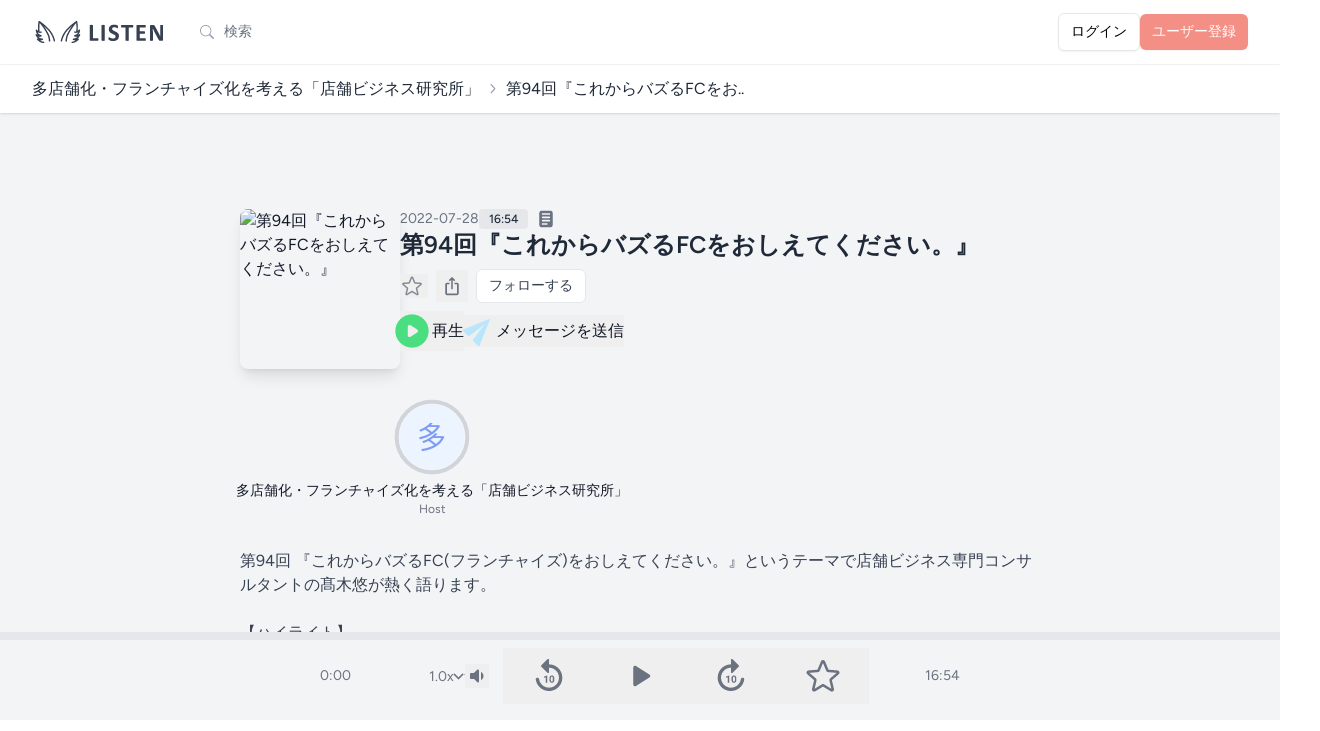

--- FILE ---
content_type: text/html; charset=UTF-8
request_url: https://listen.style/p/shoplaboratory/rv6xadoh
body_size: 51250
content:
<!DOCTYPE html>
<html lang="ja">
    <head prefix="og:http://ogp.me/ns#">
        <meta charset="utf-8">
        <meta name="viewport" content="width=device-width, initial-scale=1.0, maximum-scale=1.0">
        <meta name="csrf-token" content="RUqmpJczioYEsUELchLHeLnmMcffSpHCXDjInkjQ">
        <link rel="icon" href="https://listen.style/images/LISTEN_logo_s.svg" type="image/svg+xml" />
                <link rel="apple-touch-icon" href="https://d3t3ozftmdmh3i.cloudfront.net/production/podcast_uploaded_nologo/14207083/14207083-1617439884682-dd15e7c6bd53a.jpg" />
        
                <title>第94回『これからバズるFCをおしえてください。』 - 多店舗化・フランチャイズ化を考える「店舗ビジネス研究所」 - LISTEN</title>
        
                <meta property="og:title" content="第94回『これからバズるFCをおしえてください。』 - 多店舗化・フランチャイズ化を考える「店舗ビジネス研究所」">        <meta property="og:description" content="第94回 『これからバズるFC(フランチャイズ)をおしえてください。』というテーマで店舗ビジネス専門コンサルタントの髙木悠が熱く語ります。

【ハイライト】
・コロナ禍でのからあげ店FC進出について語る
・短期的…">        <meta property="og:url" content="https://listen.style/p/shoplaboratory/rv6xadoh">        <meta property="og:image" content="https://image.listen.style/img/glf8ctHyPPKKLVbYtYsBOL5CdS1ijXiWUrIIRD_e6Jo/resize:fill:1200:1200/aHR0cHM6Ly9kM3Qzb3pmdG1kbWgzaS5jbG91ZGZyb250Lm5ldC9wcm9kdWN0aW9uL3BvZGNhc3RfdXBsb2FkZWRfbm9sb2dvLzE0MjA3MDgzLzE0MjA3MDgzLTE2MTc0Mzk4ODQ2ODItZGQxNWU3YzZiZDUzYS5qcGc.jpg">        <meta property="og:type" content="article">        <meta property="og:site_name" content="LISTEN">
                <meta name="twitter:card" content="player">
                        <meta name="twitter:site" content="@listen_style" />
    	<meta name="twitter:title" content="第94回『これからバズるFCをおしえてください。』 - 多店舗化・フランチャイズ化を考える「店舗ビジネス研究所」" />
    	<meta name="twitter:description" content="第94回 『これからバズるFC(フランチャイズ)をおしえてください。』というテーマで店舗ビジネス専門コンサルタントの髙木悠が熱く語ります。

【ハイライト】
・コロナ禍でのからあげ店FC進出について語る
・短期的…" />
    	<meta name="twitter:image" content="https://image.listen.style/img/glf8ctHyPPKKLVbYtYsBOL5CdS1ijXiWUrIIRD_e6Jo/resize:fill:1200:1200/aHR0cHM6Ly9kM3Qzb3pmdG1kbWgzaS5jbG91ZGZyb250Lm5ldC9wcm9kdWN0aW9uL3BvZGNhc3RfdXBsb2FkZWRfbm9sb2dvLzE0MjA3MDgzLzE0MjA3MDgzLTE2MTc0Mzk4ODQ2ODItZGQxNWU3YzZiZDUzYS5qcGc.jpg" />
        <meta name="twitter:player" content="https://listen.style/p/shoplaboratory/rv6xadoh/player" />
        <meta name="twitter:player:width" content="576" />
        <meta name="twitter:player:height" content="188" />
                        <link rel="alternate" type="application/json+oembed" href="https://listen.style/oembed?url=https://listen.style/p/shoplaboratory/rv6xadoh">
        
        <!-- Fonts -->
        <link rel="preconnect" href="https://fonts.bunny.net">
        <link href="https://fonts.bunny.net/css?family=figtree:400,500,600&display=swap" rel="stylesheet" />

        <!-- Scripts -->
        <link rel="preload" as="style" href="https://listen.style/build/assets/app-3f5c7576.css" /><link rel="modulepreload" href="https://listen.style/build/assets/app-1fb8ee6d.js" /><link rel="modulepreload" href="https://listen.style/build/assets/_commonjsHelpers-de833af9.js" /><link rel="modulepreload" href="https://listen.style/build/assets/player-3d737516.js" /><link rel="stylesheet" href="https://listen.style/build/assets/app-3f5c7576.css" data-navigate-track="reload" /><script type="module" src="https://listen.style/build/assets/app-1fb8ee6d.js" data-navigate-track="reload"></script>
        <script>
            (function() {
                const mode = 'auto';
                if (mode === 'dark') {
                    document.documentElement.classList.add('dark');
                } else if (mode === 'light') {
                    document.documentElement.classList.remove('dark');
                } else { // 'auto'
                    const prefersDark = window.matchMedia('(prefers-color-scheme: dark)').matches;
                    if (prefersDark) {
                        document.documentElement.classList.add('dark');
                    }
                }
            })();
        </script>

        <!-- Styles -->
        <!-- Livewire Styles --><style >[wire\:loading][wire\:loading], [wire\:loading\.delay][wire\:loading\.delay], [wire\:loading\.inline-block][wire\:loading\.inline-block], [wire\:loading\.inline][wire\:loading\.inline], [wire\:loading\.block][wire\:loading\.block], [wire\:loading\.flex][wire\:loading\.flex], [wire\:loading\.table][wire\:loading\.table], [wire\:loading\.grid][wire\:loading\.grid], [wire\:loading\.inline-flex][wire\:loading\.inline-flex] {display: none;}[wire\:loading\.delay\.none][wire\:loading\.delay\.none], [wire\:loading\.delay\.shortest][wire\:loading\.delay\.shortest], [wire\:loading\.delay\.shorter][wire\:loading\.delay\.shorter], [wire\:loading\.delay\.short][wire\:loading\.delay\.short], [wire\:loading\.delay\.default][wire\:loading\.delay\.default], [wire\:loading\.delay\.long][wire\:loading\.delay\.long], [wire\:loading\.delay\.longer][wire\:loading\.delay\.longer], [wire\:loading\.delay\.longest][wire\:loading\.delay\.longest] {display: none;}[wire\:offline][wire\:offline] {display: none;}[wire\:dirty]:not(textarea):not(input):not(select) {display: none;}:root {--livewire-progress-bar-color: #2299dd;}[x-cloak] {display: none !important;}[wire\:cloak] {display: none !important;}</style>
        <style>
        .star-image {
            mask-image: url(https://listen.style/images/star_image.svg);
            -webkit-mask-image: url(https://listen.style/images/star_image.svg);
        }
        </style>
        <!-- Web Application Manifest -->
<link rel="manifest" href="https://listen.style/manifest.json">
<!-- Chrome for Android theme color -->
<meta name="theme-color" content="#000000">

<!-- Add to homescreen for Chrome on Android -->
<meta name="mobile-web-app-capable" content="yes">
<meta name="application-name" content="LISTEN">
<link rel="icon" sizes="512x512" href="/images/icons/icon-512x512.png">

<!-- Add to homescreen for Safari on iOS -->
<meta name="apple-mobile-web-app-capable" content="yes">
<meta name="apple-mobile-web-app-status-bar-style" content="black">
<meta name="apple-mobile-web-app-title" content="LISTEN">
<link rel="apple-touch-icon" href="/images/icons/icon-512x512.png">


<link href="/images/icons/splash-640x1136.png" media="(device-width: 320px) and (device-height: 568px) and (-webkit-device-pixel-ratio: 2)" rel="apple-touch-startup-image" />
<link href="/images/icons/splash-750x1334.png" media="(device-width: 375px) and (device-height: 667px) and (-webkit-device-pixel-ratio: 2)" rel="apple-touch-startup-image" />
<link href="/images/icons/splash-1242x2208.png" media="(device-width: 621px) and (device-height: 1104px) and (-webkit-device-pixel-ratio: 3)" rel="apple-touch-startup-image" />
<link href="/images/icons/splash-1125x2436.png" media="(device-width: 375px) and (device-height: 812px) and (-webkit-device-pixel-ratio: 3)" rel="apple-touch-startup-image" />
<link href="/images/icons/splash-828x1792.png" media="(device-width: 414px) and (device-height: 896px) and (-webkit-device-pixel-ratio: 2)" rel="apple-touch-startup-image" />
<link href="/images/icons/splash-1242x2688.png" media="(device-width: 414px) and (device-height: 896px) and (-webkit-device-pixel-ratio: 3)" rel="apple-touch-startup-image" />
<link href="/images/icons/splash-1536x2048.png" media="(device-width: 768px) and (device-height: 1024px) and (-webkit-device-pixel-ratio: 2)" rel="apple-touch-startup-image" />
<link href="/images/icons/splash-1668x2224.png" media="(device-width: 834px) and (device-height: 1112px) and (-webkit-device-pixel-ratio: 2)" rel="apple-touch-startup-image" />
<link href="/images/icons/splash-1668x2388.png" media="(device-width: 834px) and (device-height: 1194px) and (-webkit-device-pixel-ratio: 2)" rel="apple-touch-startup-image" />
<link href="/images/icons/splash-2048x2732.png" media="(device-width: 1024px) and (device-height: 1366px) and (-webkit-device-pixel-ratio: 2)" rel="apple-touch-startup-image" />

<!-- Tile for Win8 -->
<meta name="msapplication-TileColor" content="#ffffff">
<meta name="msapplication-TileImage" content="/images/icons/icon-512x512.png">

<script type="text/javascript">
    // Initialize the service worker
    if ('serviceWorker' in navigator) {
        navigator.serviceWorker.register('/serviceworker.js', {
            scope: '.'
        }).then(function (registration) {
            // Registration was successful
            // console.log('Laravel PWA: ServiceWorker registration successful with scope: ', registration.scope);
        }, function (err) {
            // registration failed :(
            console.log('Laravel PWA: ServiceWorker registration failed: ', err);
        });
    }
</script>
                        <!-- Google tag (gtag.js) -->
        <script async src="https://www.googletagmanager.com/gtag/js?id=G-55SCCFY0JX"></script>
        <script>
        window.dataLayer = window.dataLayer || [];
        function gtag(){dataLayer.push(arguments);}
        gtag('js', new Date());
        gtag('config', 'G-55SCCFY0JX');
                </script>
                    </head>
    <body class="font-sans antialiased touch-manipulation dark:bg-black dark:text-neutral-100">
        <div x-data="{&quot;show&quot;:true,&quot;style&quot;:&quot;success&quot;,&quot;message&quot;:null}"
            :class="{ 'bg-indigo-500': style == 'success', 'bg-red-700': style == 'danger', 'bg-gray-500': style != 'success' && style != 'danger' }"
            style="display: none;"
            x-show="show && message"
            x-init="
                document.addEventListener('banner-message', event => {
                    style = event.detail.style;
                    message = event.detail.message;
                    show = true;
                });
            ">
    <div class="max-w-screen-xl mx-auto py-2 px-3 sm:px-6 lg:px-8">
        <div class="flex items-center justify-between flex-wrap">
            <div class="w-0 flex-1 flex items-center min-w-0">
                <span class="flex p-2 rounded-lg" :class="{ 'bg-indigo-600': style == 'success', 'bg-red-600': style == 'danger' }">
                    <svg x-show="style == 'success'" class="h-5 w-5 text-white dark:text-black" xmlns="http://www.w3.org/2000/svg" fill="none" viewBox="0 0 24 24" stroke-width="1.5" stroke="currentColor">
                        <path stroke-linecap="round" stroke-linejoin="round" d="M9 12.75L11.25 15 15 9.75M21 12a9 9 0 11-18 0 9 9 0 0118 0z" />
                    </svg>
                    <svg x-show="style == 'danger'" class="h-5 w-5 text-white dark:text-black" xmlns="http://www.w3.org/2000/svg" fill="none" viewBox="0 0 24 24" stroke-width="1.5" stroke="currentColor">
                        <path stroke-linecap="round" stroke-linejoin="round" d="M12 9v3.75m9-.75a9 9 0 11-18 0 9 9 0 0118 0zm-9 3.75h.008v.008H12v-.008z" />
                    </svg>
                    <svg x-show="style != 'success' && style != 'danger'" class="h-5 w-5 text-white dark:text-black" xmlns="http://www.w3.org/2000/svg" fill="none" viewBox="0 0 24 24" stroke-width="1.5" stroke="currentColor">
                        <path stroke-linecap="round" stroke-linejoin="round" d="M11.25 11.25l.041-.02a.75.75 0 011.063.852l-.708 2.836a.75.75 0 001.063.853l.041-.021M21 12a9 9 0 11-18 0 9 9 0 0118 0zm-9-3.75h.008v.008H12V8.25z" />
                    </svg>
                </span>

                <p class="ml-3 font-medium text-sm text-white truncate dark:text-black" x-text="message"></p>
            </div>

            <div class="shrink-0 sm:ml-3">
                <button
                    type="button"
                    class="-mr-1 flex p-2 rounded-md focus:outline-none sm:-mr-2 transition"
                    :class="{ 'hover:bg-indigo-600 focus:bg-indigo-600': style == 'success', 'hover:bg-red-600 focus:bg-red-600': style == 'danger' }"
                    aria-label="Dismiss"
                    x-on:click="show = false">
                    <svg class="h-5 w-5 text-white dark:text-black" xmlns="http://www.w3.org/2000/svg" fill="none" viewBox="0 0 24 24" stroke-width="1.5" stroke="currentColor">
                        <path stroke-linecap="round" stroke-linejoin="round" d="M6 18L18 6M6 6l12 12" />
                    </svg>
                </button>
            </div>
        </div>
    </div>
</div>

        <div class="min-h-screen bg-gray-100 dark:bg-neutral-900">
                            <nav wire:snapshot="{&quot;data&quot;:[],&quot;memo&quot;:{&quot;id&quot;:&quot;4FpYge7xC5nDyZ2ezzmg&quot;,&quot;name&quot;:&quot;navigation-menu&quot;,&quot;path&quot;:&quot;p\/shoplaboratory\/rv6xadoh&quot;,&quot;method&quot;:&quot;GET&quot;,&quot;children&quot;:{&quot;lw-2621031058-0&quot;:[&quot;div&quot;,&quot;t2gVtyFMhwF01GktXHI5&quot;]},&quot;scripts&quot;:[],&quot;assets&quot;:[],&quot;errors&quot;:[],&quot;locale&quot;:&quot;ja&quot;},&quot;checksum&quot;:&quot;7bd6e439918dc4ef5ebcebb3f711f97fcee4b6d186fa227da4e0b9c888052df8&quot;}" wire:effects="{&quot;listeners&quot;:[&quot;refresh-navigation-menu&quot;]}" wire:id="4FpYge7xC5nDyZ2ezzmg" x-data="{ open: false }" class="bg-white border-b border-gray-100 dark:border-neutral-900 dark:bg-black dark:text-white dark:text-black">
    <!-- Primary Navigation Menu -->
    <div class="max-w-7xl mx-auto px-4 sm:px-6 lg:px-8">
        <div class="flex justify-between h-16">
            <div class="flex flex-1 min-w-0">
                <!-- Logo -->
                <div class="shrink-0 flex items-center">
                    <a href="https://listen.style">
                        <svg version="1.1" id="LISTEN_logo_h" xmlns="http://www.w3.org/2000/svg" xmlns:xlink="http://www.w3.org/1999/xlink" x="0px"
	 y="0px" viewBox="0 0 494 102" style="enable-background:new 0 0 494 102;" xml:space="preserve" class="block h-6 sm:h-7 w-auto fill-current text-gray-700 dark:text-gray-200">
<g>
	<path d="M241.13,78.18c0,0.89-0.04,1.65-0.11,2.26c-0.07,0.61-0.19,1.12-0.33,1.52c-0.15,0.4-0.33,0.69-0.56,0.87
		c-0.22,0.18-0.48,0.27-0.78,0.27h-26.49c-0.98,0-1.81-0.29-2.48-0.87s-1-1.53-1-2.84V26.9c0-0.3,0.1-0.57,0.29-0.8
		c0.19-0.24,0.51-0.43,0.96-0.58c0.45-0.15,1.05-0.27,1.81-0.36s1.7-0.13,2.84-0.13c1.16,0,2.11,0.04,2.86,0.13
		c0.74,0.09,1.34,0.21,1.79,0.36s0.77,0.34,0.96,0.58s0.29,0.51,0.29,0.8v46.51h18.18c0.3,0,0.56,0.08,0.78,0.25
		c0.22,0.16,0.41,0.43,0.56,0.8s0.26,0.86,0.33,1.47C241.1,76.54,241.13,77.29,241.13,78.18z"/>
	<path d="M264.43,81.49c0,0.3-0.1,0.57-0.29,0.8c-0.19,0.24-0.51,0.43-0.96,0.58c-0.45,0.15-1.04,0.27-1.79,0.36
		c-0.74,0.09-1.7,0.14-2.86,0.14c-1.13,0-2.08-0.05-2.84-0.14c-0.76-0.09-1.36-0.21-1.81-0.36s-0.77-0.34-0.96-0.58
		s-0.29-0.51-0.29-0.8V26.9c0-0.3,0.1-0.57,0.29-0.8c0.19-0.24,0.52-0.43,0.98-0.58c0.46-0.15,1.06-0.27,1.81-0.36
		c0.74-0.09,1.68-0.13,2.81-0.13c1.16,0,2.11,0.04,2.86,0.13c0.74,0.09,1.34,0.21,1.79,0.36s0.77,0.34,0.96,0.58s0.29,0.51,0.29,0.8
		L264.43,81.49L264.43,81.49z"/>
	<path d="M315.86,65.76c0,3.04-0.57,5.7-1.7,8c-1.13,2.29-2.67,4.21-4.6,5.74c-1.94,1.53-4.2,2.69-6.79,3.46
		c-2.59,0.78-5.36,1.16-8.31,1.16c-2,0-3.85-0.16-5.56-0.49s-3.22-0.72-4.54-1.18c-1.31-0.46-2.41-0.95-3.28-1.45
		c-0.88-0.5-1.51-0.95-1.9-1.34c-0.39-0.39-0.66-0.95-0.83-1.67c-0.16-0.73-0.25-1.78-0.25-3.15c0-0.92,0.03-1.7,0.09-2.32
		c0.06-0.63,0.16-1.13,0.29-1.52c0.14-0.39,0.31-0.66,0.54-0.82c0.22-0.16,0.48-0.25,0.78-0.25c0.42,0,1,0.25,1.77,0.74
		c0.76,0.49,1.73,1.03,2.93,1.63c1.19,0.6,2.61,1.14,4.27,1.63c1.65,0.49,3.57,0.74,5.74,0.74c1.43,0,2.71-0.17,3.84-0.51
		s2.09-0.83,2.88-1.45c0.79-0.63,1.39-1.4,1.81-2.32c0.42-0.92,0.63-1.95,0.63-3.08c0-1.31-0.36-2.44-1.07-3.37
		c-0.71-0.94-1.65-1.77-2.79-2.5c-1.15-0.73-2.45-1.42-3.91-2.06c-1.46-0.64-2.96-1.32-4.51-2.03c-1.55-0.71-3.05-1.53-4.51-2.43
		c-1.46-0.91-2.76-2-3.91-3.26c-1.15-1.27-2.08-2.76-2.79-4.49c-0.71-1.73-1.07-3.8-1.07-6.21c0-2.77,0.51-5.21,1.54-7.3
		c1.03-2.1,2.41-3.84,4.16-5.23c1.74-1.38,3.8-2.42,6.17-3.1c2.37-0.69,4.88-1.03,7.53-1.03c1.37,0,2.74,0.11,4.11,0.31
		c1.37,0.21,2.65,0.49,3.84,0.85c1.19,0.36,2.25,0.76,3.17,1.21c0.92,0.45,1.53,0.82,1.83,1.12s0.5,0.55,0.6,0.76
		c0.1,0.21,0.19,0.48,0.27,0.83c0.07,0.34,0.13,0.77,0.16,1.29c0.03,0.52,0.04,1.17,0.04,1.94c0,0.86-0.02,1.59-0.07,2.19
		c-0.04,0.6-0.12,1.09-0.22,1.47c-0.1,0.39-0.25,0.67-0.45,0.85c-0.19,0.18-0.46,0.27-0.78,0.27c-0.33,0-0.85-0.21-1.56-0.63
		s-1.59-0.87-2.64-1.36c-1.04-0.49-2.25-0.94-3.62-1.34s-2.87-0.6-4.51-0.6c-1.28,0-2.4,0.16-3.35,0.47s-1.75,0.74-2.39,1.29
		c-0.64,0.55-1.12,1.21-1.43,1.99s-0.47,1.59-0.47,2.46c0,1.28,0.35,2.39,1.05,3.33c0.7,0.94,1.64,1.77,2.82,2.5s2.51,1.42,4,2.06
		c1.49,0.64,3.01,1.32,4.56,2.03s3.07,1.53,4.56,2.44s2.81,1.99,3.98,3.26c1.16,1.27,2.1,2.75,2.81,4.47
		C315.51,61.42,315.86,63.44,315.86,65.76z"/>
	<path d="M367.89,30.11c0,0.86-0.04,1.6-0.11,2.21c-0.07,0.61-0.19,1.1-0.33,1.48c-0.15,0.37-0.33,0.65-0.56,0.82
		c-0.22,0.18-0.47,0.27-0.74,0.27h-14.47v46.6c0,0.3-0.1,0.57-0.29,0.8c-0.2,0.24-0.52,0.43-0.96,0.58
		c-0.45,0.15-1.05,0.27-1.81,0.36s-1.71,0.14-2.84,0.14s-2.08-0.05-2.84-0.14c-0.76-0.09-1.36-0.21-1.81-0.36s-0.77-0.34-0.96-0.58
		s-0.29-0.51-0.29-0.8v-46.6H325.4c-0.3,0-0.55-0.09-0.76-0.27c-0.21-0.18-0.39-0.45-0.54-0.82s-0.26-0.86-0.33-1.48
		c-0.07-0.61-0.11-1.35-0.11-2.21c0-0.89,0.04-1.65,0.11-2.28c0.07-0.63,0.18-1.12,0.33-1.5c0.15-0.37,0.33-0.64,0.54-0.8
		c0.21-0.16,0.46-0.25,0.76-0.25h40.74c0.27,0,0.52,0.08,0.74,0.25c0.22,0.16,0.41,0.43,0.56,0.8s0.26,0.87,0.33,1.5
		S367.89,29.22,367.89,30.11z"/>
	<path d="M413.56,78.49c0,0.86-0.04,1.59-0.11,2.17c-0.07,0.58-0.18,1.05-0.33,1.41c-0.15,0.36-0.33,0.62-0.56,0.78
		c-0.22,0.16-0.47,0.25-0.74,0.25h-29.04c-0.98,0-1.81-0.29-2.48-0.87s-1-1.53-1-2.84V29c0-1.31,0.33-2.25,1-2.84
		c0.67-0.58,1.5-0.87,2.48-0.87h28.86c0.27,0,0.5,0.07,0.71,0.22s0.39,0.41,0.54,0.78s0.26,0.85,0.33,1.43
		c0.07,0.58,0.11,1.32,0.11,2.21c0,0.83-0.04,1.54-0.11,2.12c-0.07,0.58-0.19,1.05-0.33,1.41c-0.15,0.36-0.33,0.62-0.54,0.78
		c-0.21,0.16-0.45,0.25-0.71,0.25H391v14.12h17.47c0.27,0,0.51,0.08,0.74,0.25c0.22,0.16,0.41,0.42,0.56,0.76s0.26,0.8,0.33,1.38
		c0.07,0.58,0.11,1.29,0.11,2.12c0,0.86-0.04,1.58-0.11,2.14c-0.07,0.57-0.19,1.02-0.33,1.36c-0.15,0.34-0.34,0.59-0.56,0.74
		s-0.47,0.22-0.74,0.22H391v16.31h20.82c0.27,0,0.51,0.08,0.74,0.25c0.22,0.16,0.41,0.42,0.56,0.78s0.26,0.83,0.33,1.41
		C413.52,76.91,413.56,77.63,413.56,78.49z"/>
	<path d="M476.17,78.99c0,0.69-0.12,1.29-0.36,1.83s-0.56,0.98-0.96,1.34s-0.88,0.62-1.43,0.78s-1.11,0.25-1.67,0.25h-5
		c-1.04,0-1.94-0.1-2.7-0.31s-1.46-0.59-2.1-1.14c-0.64-0.55-1.26-1.29-1.85-2.23c-0.6-0.94-1.27-2.15-2.01-3.64L443.7,48.84
		c-0.84-1.61-1.68-3.34-2.55-5.2c-0.86-1.86-1.64-3.67-2.32-5.43h-0.09c0.12,2.14,0.21,4.28,0.27,6.41s0.09,4.33,0.09,6.59v30.24
		c0,0.3-0.08,0.57-0.25,0.8c-0.16,0.24-0.45,0.44-0.85,0.6s-0.95,0.29-1.63,0.38c-0.69,0.09-1.56,0.14-2.64,0.14
		c-1.04,0-1.91-0.05-2.59-0.14c-0.69-0.09-1.22-0.22-1.61-0.38c-0.39-0.16-0.65-0.37-0.8-0.6c-0.15-0.24-0.22-0.5-0.22-0.8V29.49
		c0-1.4,0.41-2.45,1.23-3.15s1.82-1.05,3.02-1.05h6.3c1.13,0,2.08,0.1,2.86,0.29c0.77,0.19,1.47,0.51,2.08,0.96
		c0.61,0.45,1.18,1.06,1.72,1.85s1.09,1.76,1.65,2.93l11.26,21.13c0.65,1.28,1.3,2.54,1.94,3.78c0.64,1.23,1.26,2.47,1.85,3.71
		s1.18,2.45,1.74,3.64c0.57,1.19,1.12,2.38,1.65,3.57h0.05c-0.09-2.08-0.16-4.26-0.2-6.52c-0.05-2.26-0.07-4.42-0.07-6.48V27.03
		c0-0.3,0.09-0.57,0.27-0.8c0.18-0.24,0.48-0.45,0.89-0.63c0.42-0.18,0.97-0.31,1.65-0.38c0.69-0.07,1.56-0.11,2.64-0.11
		c1.01,0,1.86,0.04,2.55,0.11c0.69,0.07,1.21,0.2,1.59,0.38c0.37,0.18,0.63,0.39,0.78,0.63s0.22,0.51,0.22,0.8v51.96H476.17z"/>
</g>
<g>
	<path d="M69.07,49.33c-12.49-18.12-40.22-37.6-41.39-38.42c-0.05-0.04-0.11-0.06-0.17-0.09c-0.05-0.03-0.11-0.06-0.16-0.09
		c-0.16-0.08-0.32-0.14-0.49-0.18c-0.03-0.01-0.05-0.02-0.08-0.03c-0.2-0.04-0.4-0.06-0.6-0.06c-0.05,0-0.1,0.01-0.16,0.01
		c-0.16,0.01-0.32,0.04-0.47,0.08c-0.03,0.01-0.07,0.01-0.1,0.02c-0.02,0.01-0.04,0.02-0.06,0.03c-0.19,0.07-0.38,0.15-0.56,0.26
		c-0.02,0.01-0.04,0.03-0.05,0.04c-0.15,0.1-0.28,0.22-0.41,0.35c-0.04,0.05-0.08,0.1-0.13,0.15c-0.04,0.05-0.09,0.09-0.13,0.15
		c-0.05,0.07-0.08,0.14-0.12,0.22c-0.03,0.05-0.06,0.1-0.09,0.16c-0.09,0.19-0.16,0.38-0.2,0.58c0,0,0,0.01,0,0.01
		c-0.14,0.72-3.39,17.35-1.5,34.27c-2.53-2.01-4.43-4.28-4.45-4.31c-0.73-0.89-1.96-1.18-3.01-0.71c-1.05,0.47-1.66,1.57-1.5,2.71
		c0.16,1.06,1.64,10.48,5.82,15.29c0.86,0.99,1.89,1.89,2.99,2.71c-3.17-1.32-4.84-3.12-4.85-3.12c-0.83-0.94-2.22-1.13-3.28-0.47
		c-1.06,0.67-1.48,2.01-0.99,3.16c0.17,0.41,3.94,9.17,10.81,13.53c-1.1-0.36-2.05-0.71-2.61-0.94c-1.08-0.44-2.32-0.1-3.02,0.84
		s-0.67,2.23,0.06,3.13c0.27,0.33,6.62,8.1,15.46,10.99c5.27,1.71,8.09,1.82,8.67,1.82c0.04,0,0.07,0,0.09,0
		c1.4-0.03,2.5-1.19,2.48-2.59c-0.02-1.4-1.17-2.53-2.57-2.53c0,0,0,0,0,0c-0.02,0-2.33-0.02-7.09-1.56
		c-2.03-0.66-3.92-1.66-5.61-2.76c0.29,0.01,0.58,0,0.85-0.01c4.94-0.27,8.31-1.87,8.45-1.94c1.06-0.51,1.62-1.68,1.37-2.84
		c-0.24-1.15-1.26-1.99-2.44-2.03c-0.03,0-3.05-0.13-9.75-3.04c-1.99-0.87-3.75-2.35-5.23-3.98c5.48,1.35,10.64-0.5,10.87-0.58
		c1.02-0.37,1.69-1.35,1.68-2.44s-0.72-2.05-1.75-2.39c-0.07-0.02-7.44-2.52-10.74-6.31c-0.98-1.13-1.81-2.79-2.49-4.55
		c0.39,0.27,0.8,0.54,1.21,0.79c4.74,2.88,11.14,1.33,11.86,1.14c1.36-0.36,2.18-1.75,1.83-3.12c-0.35-1.37-1.75-2.19-3.11-1.84
		c-0.87,0.22-2.86,0.54-4.82,0.35c0.12-0.36,0.17-0.75,0.12-1.15c-1.53-11.29-0.45-23,0.42-29.47c5.61,6.29,17.11,20.51,27.98,42.14
		c5.26,10.47,5.35,22.9,5.35,23.03c0,1.41,1.15,2.55,2.56,2.55c0,0,0,0,0,0c1.41,0,2.56-1.15,2.56-2.56
		c0-0.56-0.08-13.74-5.89-25.32c-5.93-11.8-11.99-21.39-17.24-28.78c7.8,6.7,16.29,14.88,21.62,22.61
		c11.77,17.08,13.82,31.18,13.86,31.45c0.17,1.29,1.27,2.23,2.53,2.23c0.11,0,0.22-0.01,0.34-0.02c1.4-0.18,2.39-1.47,2.2-2.87
		C83.71,82.39,81.64,67.58,69.07,49.33z"/>
	<path d="M175.19,62.02c0.49-1.15,0.07-2.47-0.98-3.14c-1.05-0.67-2.44-0.48-3.28,0.43c-0.02,0.02-1.69,1.82-4.86,3.14
		c1.1-0.81,2.14-1.72,2.99-2.71c4.18-4.81,5.67-14.23,5.82-15.29c0.17-1.14-0.44-2.24-1.49-2.71c-1.05-0.47-2.28-0.18-3.01,0.71
		c-0.02,0.03-1.9,2.28-4.42,4.28c1.88-16.91-1.36-33.5-1.51-34.23c-0.02-0.08-0.05-0.15-0.08-0.22c-0.03-0.11-0.06-0.22-0.11-0.33
		c-0.04-0.1-0.1-0.19-0.16-0.28c-0.03-0.05-0.05-0.09-0.08-0.14c-0.02-0.04-0.06-0.06-0.08-0.1c-0.06-0.08-0.13-0.16-0.2-0.23
		c-0.09-0.09-0.18-0.16-0.27-0.23c-0.06-0.05-0.11-0.1-0.18-0.14c-0.16-0.1-0.34-0.18-0.51-0.24c-0.02-0.01-0.05-0.03-0.07-0.03
		c-0.04-0.01-0.09-0.01-0.13-0.02c-0.14-0.04-0.29-0.06-0.44-0.08c-0.06,0-0.11-0.01-0.17-0.01c-0.2,0-0.41,0.01-0.61,0.06
		c0,0-0.01,0-0.01,0c-0.2,0.05-0.39,0.12-0.57,0.22c-0.04,0.02-0.07,0.04-0.1,0.06c-0.07,0.04-0.14,0.07-0.21,0.12
		c-1.17,0.82-28.89,20.29-41.39,38.42c-12.58,18.25-14.64,33.07-14.72,33.69c-0.18,1.4,0.8,2.68,2.2,2.87
		c0.11,0.02,0.23,0.02,0.34,0.02c1.26,0,2.36-0.93,2.53-2.22c0.02-0.14,2.04-14.3,13.86-31.45c5.34-7.74,13.84-15.92,21.64-22.63
		c-5.26,7.39-11.32,16.99-17.25,28.79c-5.81,11.58-5.89,24.76-5.89,25.32c0,1.41,1.14,2.56,2.56,2.56c0,0,0,0,0,0
		c1.41,0,2.56-1.14,2.56-2.56c0-0.12,0.07-12.52,5.35-23.02c10.87-21.63,22.37-35.85,27.98-42.14c0.87,6.46,1.95,18.18,0.42,29.47
		c-0.05,0.39-0.01,0.77,0.11,1.12c-1.97,0.19-3.96-0.12-4.84-0.35c-1.36-0.35-2.76,0.46-3.12,1.83c-0.36,1.37,0.46,2.77,1.83,3.12
		c0.72,0.19,7.12,1.74,11.86-1.14c0.41-0.25,0.82-0.51,1.21-0.79c-0.68,1.77-1.51,3.42-2.49,4.55c-3.3,3.79-10.67,6.29-10.74,6.31
		c-1.03,0.34-1.73,1.3-1.75,2.39c-0.02,1.09,0.66,2.07,1.68,2.44c0.23,0.08,5.4,1.94,10.87,0.58c-1.48,1.63-3.23,3.11-5.23,3.98
		c-6.7,2.91-9.72,3.04-9.71,3.04c-1.19,0-2.23,0.83-2.5,1.99c-0.27,1.17,0.31,2.36,1.39,2.88c0.14,0.07,3.51,1.66,8.45,1.94
		c0.28,0.02,0.56,0.02,0.85,0.01c-1.68,1.1-3.58,2.1-5.61,2.76c-4.75,1.55-7.06,1.56-7.06,1.56c-1.44,0.01-2.59,1.08-2.62,2.5
		c-0.03,1.41,1.08,2.58,2.5,2.62c0.02,0,0.05,0,0.09,0c0.59,0,3.41-0.1,8.67-1.82c8.84-2.88,15.19-10.66,15.46-10.99
		c0.73-0.91,0.76-2.2,0.06-3.14c-0.7-0.94-1.94-1.28-3.02-0.84c-0.56,0.23-1.51,0.59-2.61,0.94
		C171.24,71.19,175.01,62.43,175.19,62.02z"/>
</g>
</svg>
                    </a>
                </div>

                <!-- Navigation Links -->
                                                <div wire:snapshot="{&quot;data&quot;:{&quot;searchTerm&quot;:null,&quot;isSearchPage&quot;:false,&quot;searchSubmitted&quot;:false,&quot;focused&quot;:false},&quot;memo&quot;:{&quot;id&quot;:&quot;t2gVtyFMhwF01GktXHI5&quot;,&quot;name&quot;:&quot;search-form&quot;,&quot;path&quot;:&quot;p\/shoplaboratory\/rv6xadoh&quot;,&quot;method&quot;:&quot;GET&quot;,&quot;children&quot;:[],&quot;scripts&quot;:[],&quot;assets&quot;:[],&quot;errors&quot;:[],&quot;locale&quot;:&quot;ja&quot;},&quot;checksum&quot;:&quot;3bfefc49cfe87e2ea75bf68987fa5378d8412a59c2f051b337bc374c6eeba646&quot;}" wire:effects="[]" wire:id="t2gVtyFMhwF01GktXHI5" class="flex items-center" :class="{'sm:ml-4': !focused}" x-data="{
    focused: window.Livewire.find('t2gVtyFMhwF01GktXHI5').entangle('focused').live,
    searchSubmitted: window.Livewire.find('t2gVtyFMhwF01GktXHI5').entangle('searchSubmitted').live,
    searchTerm: null,
    semanticSearch: false,
    toggleFocus: function(event) {
        if (!$refs.searchForm.contains(event.target) && ((this.searchTerm == '') || !$refs.searchResults || !$refs.searchResults.contains(event.target))) {
            this.focused = false;
        }
    },
    isSmallScreen: function() {
        return (window.innerWidth < 640);
    }
}" @click.window="toggleFocus($event)">
    <div class="px-2 sm:px-0" :class="{'justify-center flex items-center fixed top-0 left-0 right-0 z-50 w-full h-16 overflow-x-hidden bg-white dark:bg-black lg:bg-transparent lg:dark:bg-transparent': focused }" x-ref="searchForm">
        <div class="w-full max-w-xl flex items-center gap-2 pointer-events-auto">
            <div class="w-full relative">
                <label for="search-form-input" class="sr-only">検索</label>
                <input id="search-form-input" type="text" wire:model.live.debounce.500ms="searchTerm"
                    x-model="searchTerm"
                    @focus="focused = true"
                    :placeholder="isSmallScreen() ? '' : '検索'"
                    :readonly="searchSubmitted"
                    @keydown.enter="
                        if ($event.keyCode !== 229) {
                            $el.readOnly = true;
                            $wire.redirectToSearch(searchTerm, semanticSearch);
                        }
                    " class="p-2 pl-10 block w-full border-gray-200 rounded-full text-sm focus:border-blue-500 focus:ring-blue-500 dark:bg-black dark:border-neutral-800 dark:text-gray-200" />
                <div class="absolute inset-y-0 left-0 flex items-center pl-4">
                    <svg class="h-3.5 w-3.5 text-gray-400 dark:text-gray-600" xmlns="http://www.w3.org/2000/svg" width="16" height="16" fill="currentColor" viewBox="0 0 16 16">
                    <path d="M11.742 10.344a6.5 6.5 0 1 0-1.397 1.398h-.001c.03.04.062.078.098.115l3.85 3.85a1 1 0 0 0 1.415-1.414l-3.85-3.85a1.007 1.007 0 0 0-.115-.1zM12 6.5a5.5 5.5 0 1 1-11 0 5.5 5.5 0 0 1 11 0z"/>
                    </svg>
                </div>
                            </div>
            <div class="flex items-center gap-1 shrink-0" x-show="focused" style="display: none;">
                <input class="rounded-sm border-gray-200 dark:bg-neutral-800 dark:border-neutral-700" type="checkbox" x-model="semanticSearch" id="semantic" x-ref="semantic">
                <label class="text-sm" for="semantic">意味検索</label>
            </div>
        </div>
    </div>

    </div>
                            </div>

                        <div class="flex items-center gap-3 mr-2 sm:mr-0">
                <a class="hidden sm:flex flex-1 md:flex-initial inline-flex justify-center items-center text-center border hover:border-gray-300 hover:dark:border-gray-700 shadow-sm font-medium text-sm rounded-md focus:outline-none focus:ring-2 focus:ring-gray-400 focus:dark:ring-gray-600 focus:ring-offset-2 focus:ring-offset-white focus:dark:ring-offset-black transition py-2 px-3 bg-white dark:bg-black" href="https://listen.style/login">
                    ログイン
                </a>
                <a class="flex-1 md:flex-initial inline-flex justify-center items-center text-center text-white bg-[#f48f85] hover:bg-[#ed8177] shadow-sm font-medium text-sm rounded-md focus:outline-none focus:ring-2 focus:ring-gray-400 focus:ring-offset-2 focus:ring-offset-white transition py-2 px-3 whitespace-nowrap dark:text-black" href="https://listen.style/register">
                    <span class="hidden sm:inline">ユーザー</span><span>登録</span>
                </a>
            </div>
            
            <!-- Hamburger -->
            <div class="-mr-2 flex items-center sm:hidden">
                                <button aria-label="プロフィールメニューを開く" @click="open = ! open" class="inline-flex items-center justify-center p-2 rounded-md text-gray-400 focus:outline-none focus:bg-gray-100 focus:dark:bg-neutral-900 focus:text-gray-500 transition duration-150 ease-in-out dark:text-gray-600">
                    <svg class="h-6 w-6" stroke="currentColor" fill="none" viewBox="0 0 24 24">
                        <path :class="{'hidden': open, 'inline-flex': ! open }" class="inline-flex" stroke-linecap="round" stroke-linejoin="round" stroke-width="2" d="M4 6h16M4 12h16M4 18h16" />
                        <path :class="{'hidden': ! open, 'inline-flex': open }" class="hidden" stroke-linecap="round" stroke-linejoin="round" stroke-width="2" d="M6 18L18 6M6 6l12 12" />
                    </svg>
                </button>
            </div>
        </div>
    </div>

    <!-- Responsive Navigation Menu -->
    <div :class="{'block': open, 'hidden': ! open}" class="hidden sm:hidden">
        <!--
        <div class="pt-2 pb-3 space-y-1">
            <a class="block w-full pl-3 pr-4 py-2 border-l-4 border-transparent text-left text-base font-medium text-gray-600 dark:text-gray-300 hover:text-gray-800 hover:bg-gray-50 hover:border-gray-300 focus:outline-none focus:text-gray-800 focus:bg-gray-50 focus:border-gray-300 transition duration-150 ease-in-out" href="https://listen.style/dashboard">
    ダッシュボード
</a>
        </div>
        -->

        <!-- Responsive Settings Options -->
        <div class="pt-4 pb-1 border-t border-gray-200 dark:border-gray-800">
            <div class="flex items-center px-4">
                <div class="shrink-0 mr-3">
                                        <svg class="w-10 h-10 rounded-full opacity-50" xmlns="http://www.w3.org/2000/svg" viewBox="0 0 24 24" fill="currentColor" aria-hidden="true">
  <path d="M12 22.01c5.523 0 10-4.477 10-10s-4.477-10-10-10-10 4.477-10 10 4.477 10 10 10z" opacity=".4"/>
  <path d="M12 6.94c-2.07 0-3.75 1.68-3.75 3.75 0 2.03 1.59 3.68 3.7 3.74h.18a3.743 3.743 0 003.62-3.74c0-2.07-1.68-3.75-3.75-3.75zM18.78 19.36A9.976 9.976 0 0112 22.01c-2.62 0-5-1.01-6.78-2.65.24-.91.89-1.74 1.84-2.38 2.73-1.82 7.17-1.82 9.88 0 .96.64 1.6 1.47 1.84 2.38z"/>
</svg>                                    </div>

                <div>
                                    </div>
            </div>

            <div class="mt-3 space-y-1">
                                <a class="block w-full pl-3 pr-4 py-2 border-l-4 border-transparent text-left text-base font-medium text-gray-600 dark:text-gray-300 hover:text-gray-800 hover:bg-gray-50 hover:border-gray-300 focus:outline-none focus:text-gray-800 focus:bg-gray-50 focus:border-gray-300 transition duration-150 ease-in-out" href="https://listen.style/login">
    ログイン
</a>
                <a class="block w-full pl-3 pr-4 py-2 border-l-4 border-transparent text-left text-base font-medium text-gray-600 dark:text-gray-300 hover:text-gray-800 hover:bg-gray-50 hover:border-gray-300 focus:outline-none focus:text-gray-800 focus:bg-gray-50 focus:border-gray-300 transition duration-150 ease-in-out" href="https://listen.style/register">
    ユーザー登録
</a>
                
            </div>
        </div>
    </div>
</nav>
            
            <!-- Page Heading -->
            
            <!-- Breadcrumbs -->
                                                <header class="bg-white dark:bg-black shadow">
                        <div class="max-w-7xl mx-auto py-3 px-4 sm:px-6 lg:px-8">
                            <ol class="inline-flex flex-wrap items-center max-w-full text-gray-800 dark:text-gray-200 leading-normal whitespace-normal">
            <li class="inline-flex items-center truncate">
                <a href="https://listen.style/p/shoplaboratory">多店舗化・フランチャイズ化を考える「店舗ビジネス研究所」</a>
                <svg class="flex-shrink-0 mx-2 overflow-visible h-2.5 w-2.5 text-gray-400 dark:text-gray-600" width="16" height="16" viewBox="0 0 16 16" fill="none" xmlns="http://www.w3.org/2000/svg">
                    <path d="M5 1L10.6869 7.16086C10.8637 7.35239 10.8637 7.64761 10.6869 7.83914L5 14" stroke="currentColor" stroke-width="2" stroke-linecap="round"/>
                </svg>
            </li>
            <li>
                第94回『これからバズるFCをお..
            </li>
        </ol>
                        </div>
                    </header>
                            
            <!-- Page Content -->
            <main>
                <link rel="preload" as="style" href="https://listen.style/build/assets/editor-19835e3d.css" /><link rel="preload" as="style" href="https://listen.style/build/assets/editor-4a7a1cf8.css" /><link rel="modulepreload" href="https://listen.style/build/assets/editor-38a802db.js" /><link rel="modulepreload" href="https://listen.style/build/assets/_commonjsHelpers-de833af9.js" /><link rel="stylesheet" href="https://listen.style/build/assets/editor-19835e3d.css" data-navigate-track="reload" /><link rel="stylesheet" href="https://listen.style/build/assets/editor-4a7a1cf8.css" data-navigate-track="reload" /><script type="module" src="https://listen.style/build/assets/editor-38a802db.js" data-navigate-track="reload"></script>    <script src="https://js.stripe.com/v3/"></script>
     
          
                                                    
        <div class="pt-6 sm:pt-8 md:pt-12" x-data="{
        showingNotification: false,
        message: '',
        isEditing: false,
        enableAutoScroll: true,
        autoScrolling: false,
        autoScrollingTimeout: null,
        openReplace: false,
        podcastGa4Id: '',
        showNotification(message) {
            this.message = message;
            this.showingNotification = true;
            parent = this;
            setTimeout(function() {
                parent.showingNotification = false;
            }, 10000);
        },
        addStar(el) {
            ga_param = {};
            Livewire.dispatch('addStar', { episodeId: '01hvg9k74dnma5sf6txd5krsrp' });
            ga_param['item_type'] = 'episode';
            ga_param['item_title'] = '第94回『これからバズるFCをおしえてください。』';
            gtag('event', 'add_star', ga_param);
        },
        addCommentStar(el, comment_id) {
            if (comment_id) {
                ga_param = {};
                star = document.getElementById('star-image').cloneNode(true);
                star.removeAttribute('id');
                star.style.display = 'inline';
                el.parentElement.parentElement.appendChild(star);
                ga_param['item_type'] = 'comment';
                gtag('event', 'add_star', ga_param);
            }
        },
        tooltip($el) {
            const tooltipText = $el.getAttribute('data-tooltip');
            if (tooltipText) {
                if(!$el.querySelector('.tooltip')) {
                    const tooltipEl = document.createElement('span');
                    tooltipEl.classList.add('tooltip', 'whitespace-nowrap', 'opacity-100', 'inline-block', 'absolute', 'z-10', '-top-8', 'left-1/2', 'py-1', 'px-2', 'bg-gray-900', 'text-xs', 'font-medium', 'text-white', 'rounded-md', 'shadow-sm', 'transform', '-translate-x-1/2');
                    tooltipEl.style.display = 'none';
                    tooltipEl.innerHTML = `
                        ${tooltipText}
                        <svg class='absolute -z-10 w-6 h-4 text-gray-900 transform translate-x-0 -translate-y-1.5 fill-current stroke-current dark:text-gray-100' width='8' height='8'>
                            <rect x='12' y='-10' width='8' height='10' transform='rotate(45)' />
                        </svg>
                    `;
                    $el.appendChild(tooltipEl);
                }
                $el.querySelector('.tooltip').style.display = 'inline-block';
            }
        },
        hideTooltip($el) {
           if($el.querySelector('.tooltip')) {
               $el.querySelector('.tooltip').style.display = 'none';
           }
       },
       toggleTooltip($el) {
            if($el.querySelector('.tooltip')) {
                if($el.querySelector('.tooltip').style.display === 'none') {
                    $el.querySelector('.tooltip').style.display = 'inline-block';
                } else {
                    $el.querySelector('.tooltip').style.display = 'none';
                }
            } else {
                this.tooltip($el);
            }
        },
        replaceText(searchString, replacementString) {
            const safeReplacement = replacementString === null ? '' : replacementString;
            const elements = document.querySelectorAll('.replaceable-content');
            const searchRegex = new RegExp(searchString.replace(/[-\/\\^$*+?.()|[\]{}]/g, '\\$&'), 'g');
            elements.forEach((element) => {
                element.innerHTML = element.innerHTML.replace(searchRegex, safeReplacement);
            });
        },
        copyToClipboard() {
            const url = 'https://listen.style/p/shoplaboratory/rv6xadoh';
            navigator.clipboard.writeText(url).then(() => {
                alert('リンクをコピーしました');
            }).catch(err => {
                alert('Failed to copy the link.');
            });
        },
        share() {
            url = 'https://listen.style/p/shoplaboratory/rv6xadoh';
            if (navigator.share) {
                navigator.share({
                    title: '第94回『これからバズるFCをおしえてください。』',
                    url: url,
                    text: '第94回『これからバズるFCをおしえてください。』'
                });
            } else {
                navigator.clipboard.writeText(url);
                this.showNotification('リンクをコピーしました');
            }
        },
        
        time: 0,
        playing: false,
        lastPosition: 0,
        interval: 500,
        scrolling: false,
        scrollCanceler: null,
        userScrollPosition: 0,
        cancelInterval: 3000,
        speed:  1.0 ,
        volume: 1.0,
        player: document.getElementById('episode-player'),
        progressBar: document.getElementById('progress-bar'),
        showShareOptions: false,
        useFallback: false,
        playEpisode(start) {
            // console.log('play', this.time);
            if ((start <= this.player.currentTime) && (this.player.currentTime <= (start + 5))) {
                if (this.player.paused) {
                    this.player.play();
                }
                return;
            }
            this.time = start;
            this.player.currentTime = this.time;
            this.player.play();
            // console.log(this.time);
        },
        togglePlay() {
            this.player.paused ? this.player.play() : this.player.pause();
        },
        updatePosition() {
            this.lastPosition = this.time;
            fetch('https://listen.style/p/01hvg9hjd22r81nd0qezm3qk39/01hvg9k74dnma5sf6txd5krsrp/update_position', {
                method: 'POST',
                body: JSON.stringify({ time: this.time }),
                headers: { 'Content-Type': 'application/json','X-CSRF-TOKEN': 'RUqmpJczioYEsUELchLHeLnmMcffSpHCXDjInkjQ'}
            });
        },
        updatePlaybackRate() {
            fetch('https://listen.style/update_playback_rate', {
                method: 'POST',
                body: JSON.stringify({ rate: this.player.playbackRate }),
                headers: { 'Content-Type': 'application/json','X-CSRF-TOKEN': 'RUqmpJczioYEsUELchLHeLnmMcffSpHCXDjInkjQ'}
            });
        },
        updateTime(t) {
            if (t < 0) {
                t = 0;
            } else if (this.player.duration < t) {
                t = Math.max(this.player.duration - 3, 0);
            }
            this.time = t;
            this.player.currentTime = t;
            this.updateProgressBar();
        },
        updateProgressBar(percent) {
            if (!percent) {
                percent = this.time * 100 / this.player.duration;
            }
            this.progressBar.style.width = percent + '%';
            this.progressBar.parentElement.setAttribute('aria-valuenow', Math.floor(percent));
        },
        setupKeyboardShortcuts() {
            document.addEventListener('keydown', (event) => {
                const playerElement = document.activeElement.tagName === 'INPUT' || document.activeElement.tagName === 'TEXTAREA' || document.activeElement.isContentEditable;
                if (playerElement) return; // Ignore key events when input or textarea is focused
                const shiftNotAllowedShortcuts = ['Space', 'KeyK', 'KeyM', 'ArrowLeft', 'ArrowRight', 'KeyJ', 'KeyL', 'KeyS', 'ArrowUp', 'ArrowDown'];
                if (shiftNotAllowedShortcuts.includes(event.code) && event.shiftKey) {
                    // If shift is pressed and the shortcut should not allow shift, return
                    return;
                }

                switch (event.code) {
                    case 'Space':
                    case 'KeyK':
                        event.preventDefault();
                        this.togglePlay();
                        break;
                    case 'KeyM':
                        event.preventDefault();
                        this.player.muted = !this.player.muted;
                        break;
                    case 'ArrowLeft':
                        event.preventDefault();
                        this.updateTime(this.time - 5);
                        break;
                    case 'ArrowRight':
                        event.preventDefault();
                        this.updateTime(this.time + 5);
                        break;
                    case 'KeyJ':
                        event.preventDefault();
                        this.updateTime(this.time - 10);
                        break;
                    case 'KeyL':
                        event.preventDefault();
                        this.updateTime(this.time + 10);
                        break;
                    case 'KeyS':
                        event.preventDefault();
                        this.addStar();
                        break;
                    case 'Period': // >
                        event.preventDefault();
                        if (event.shiftKey) {
                            this.speed = Math.min(Math.max(parseFloat(this.speed) + 0.1, 0.5), 4.0);
                            this.speed = parseFloat(this.speed);
                            this.player.playbackRate = this.speed;
                        }
                        break;
                    case 'Comma': // <
                        event.preventDefault();
                        if (event.shiftKey) {
                            this.speed = Math.min(Math.max(parseFloat(this.speed) - 0.1, 0.5), 4.0);
                            this.speed = parseFloat(this.speed);
                            this.player.playbackRate = this.speed;
                        }
                        break;
                    case 'ArrowUp':
                        event.preventDefault();
                        this.changeVolume(parseFloat(this.volume) + 0.05);
                        break;
                    case 'ArrowDown':
                        event.preventDefault();
                        this.changeVolume(parseFloat(this.volume) - 0.05);
                        break;
                    default:
                        break;
                }
            });
        },
        changeVolume(volume) {
            if (this.player && (volume >= 0 && volume <= 1)) {
                this.volume = volume;
                this.player.volume = this.volume;
            }
        }
    }" x-init="
        window.addEventListener('notify', event => {
            showNotification(event.detail.message);
        });
        window.addEventListener('replace-text', event => {
            replaceText(event.detail.searchString, event.detail.replacementString);
        });
        const mediaQuery = window.matchMedia('(prefers-color-scheme: dark)');
        if (mediaQuery.matches) {
            document.documentElement.classList.add('dark');
        }
        setupKeyboardShortcuts();
    ">
        <div class="max-w-5xl mx-auto">
            <div class="text-gray-900 dark:text-gray-100 pt-6 sm:pt-8 lg:pt-12">
                <div class="max-w-4xl px-6 sm:px-10 md:px-12 mx-auto">

                    <div class="flex flex-col mb-1 md:mb-5 sm:flex-row items-start gap-4 lg:gap-6">
                        <div class="">
                            <a href="" class="group w-full sm:w-24 md:w-32 lg:w-40 h-auto sm:h-24 md:h-32 lg:h-40 block self-start shrink-0 bg-gray-100 dark:bg-gray-900 overflow-hidden rounded-lg shadow-lg">
                                <img src="https://image.listen.style/img/OAL07qkWe5dLYi1eCXRMycPhjNuCsxfhECR8k2n87Lg/resize:fill:1200:1200/aHR0cHM6Ly9kM3Qzb3pmdG1kbWgzaS5jbG91ZGZyb250Lm5ldC9wcm9kdWN0aW9uL3BvZGNhc3RfdXBsb2FkZWRfbm9sb2dvLzE0MjA3MDgzLzE0MjA3MDgzLTE2MTc0Mzk4ODQ2ODItZGQxNWU3YzZiZDUzYS5qcGc.avif" loading="lazy" alt="第94回『これからバズるFCをおしえてください。』" class="w-full h-full object-cover object-center" />
                            </a>
                        </div>

                        <div class="flex flex-col gap-1 w-full relative">
                            <div class="text-gray-500 text-sm flex flex-row gap-1" x-data="{ open: false }">
                                2022-07-28
                                                                <span class="bg-gray-200 dark:bg-neutral-800 text-gray-800 dark:text-gray-200 text-xs font-medium mr-2 px-2.5 py-0.5 rounded">16:54</span>
                                                                                                <a href="#transcript" aria-label="文字起こし">
                                <svg class="w-5 h-5 color-gray-400 dark:text-gray-400" xmlns="http://www.w3.org/2000/svg" viewBox="-4 -2 24 24" fill="currentColor"><path d="M3 0h10a3 3 0 0 1 3 3v14a3 3 0 0 1-3 3H3a3 3 0 0 1-3-3V3a3 3 0 0 1 3-3zm1 7a1 1 0 1 0 0 2h8a1 1 0 0 0 0-2H4zm0 8a1 1 0 0 0 0 2h5a1 1 0 0 0 0-2H4zM4 3a1 1 0 1 0 0 2h8a1 1 0 0 0 0-2H4zm0 8a1 1 0 0 0 0 2h8a1 1 0 0 0 0-2H4z"/></svg>
                                </a>
                                                                                            </div>

                            <h1 class="text-gray-800 dark:text-neutral-200 text-2xl font-bold mb-2">
                                <a href="" class="hover:text-indigo-500 active:text-indigo-600 transition duration-100">第94回『これからバズるFCをおしえてください。』</a>
                                                            </h1>
                            <div class="flex items-center flex-wrap space-x-2">
                                                                <div wire:snapshot="{&quot;data&quot;:{&quot;episode&quot;:[null,{&quot;class&quot;:&quot;App\\Models\\Episode&quot;,&quot;key&quot;:&quot;01hvg9k74dnma5sf6txd5krsrp&quot;,&quot;s&quot;:&quot;mdl&quot;}],&quot;role&quot;:&quot;main&quot;,&quot;show_button&quot;:false,&quot;show_stars&quot;:false,&quot;mode&quot;:null},&quot;memo&quot;:{&quot;id&quot;:&quot;n7msfthSwLv80j5GbdOP&quot;,&quot;name&quot;:&quot;episode-stars&quot;,&quot;path&quot;:&quot;p\/shoplaboratory\/rv6xadoh&quot;,&quot;method&quot;:&quot;GET&quot;,&quot;children&quot;:[],&quot;scripts&quot;:[],&quot;assets&quot;:[],&quot;errors&quot;:[],&quot;locale&quot;:&quot;ja&quot;},&quot;checksum&quot;:&quot;afa4f7a1490c83f3c596d876a3ca4ab7006938669c7b42227f34bd63dad0daaf&quot;}" wire:effects="{&quot;listeners&quot;:[&quot;addStar&quot;,&quot;refreshEpisodeStars&quot;]}" wire:id="n7msfthSwLv80j5GbdOP" class="relative" x-data="{
    open: false,
    addStar() {
        this.addFlyingStar();
        Livewire.dispatch('addStar', { episodeId: '01hvg9k74dnma5sf6txd5krsrp' });
        gtag('event', 'add_star', {
            'item_type': 'episode',
            'item_title': '第94回『これからバズるFCをおしえてください。』'
        });
    },
    stars: [],
    addFlyingStar() {
        const starId = Date.now();
        this.stars.push(starId);
        setTimeout(() => {
            this.stars = this.stars.filter(id => id !== starId);
        }, 1000);
    }
}">
    <span class="relative flex items-center">
                <span class="relative">
                            <button aria-label="星をつける" @click="addStar();">
                    <svg class="w-6 h-6 text-gray-500 opacity-80 inline mr-1 align-bottom" xmlns="http://www.w3.org/2000/svg" fill="none" viewBox="0 0 24 24" stroke-width="1.5" stroke="currentColor" aria-hidden="true" data-slot="icon">
  <path stroke-linecap="round" stroke-linejoin="round" d="M11.48 3.499a.562.562 0 0 1 1.04 0l2.125 5.111a.563.563 0 0 0 .475.345l5.518.442c.499.04.701.663.321.988l-4.204 3.602a.563.563 0 0 0-.182.557l1.285 5.385a.562.562 0 0 1-.84.61l-4.725-2.885a.562.562 0 0 0-.586 0L6.982 20.54a.562.562 0 0 1-.84-.61l1.285-5.386a.562.562 0 0 0-.182-.557l-4.204-3.602a.562.562 0 0 1 .321-.988l5.518-.442a.563.563 0 0 0 .475-.345L11.48 3.5Z"/>
</svg>                </button>
                        <!-- フライングスターの生成用: x-for で stars 配列をループ -->
            <template x-for="starId in stars" :key="starId">
                <div class="star-fly text-yellow-500" style="top: 0; left: 0;">
                    <!-- 星アイコン (heroicon) -->
                    <svg class="w-6 h-6" xmlns="http://www.w3.org/2000/svg" viewBox="0 0 24 24" fill="currentColor" aria-hidden="true" data-slot="icon">
  <path fill-rule="evenodd" d="M10.788 3.21c.448-1.077 1.976-1.077 2.424 0l2.082 5.006 5.404.434c1.164.093 1.636 1.545.749 2.305l-4.117 3.527 1.257 5.273c.271 1.136-.964 2.033-1.96 1.425L12 18.354 7.373 21.18c-.996.608-2.231-.29-1.96-1.425l1.257-5.273-4.117-3.527c-.887-.76-.415-2.212.749-2.305l5.404-.434 2.082-5.005Z" clip-rule="evenodd"/>
</svg>                </div>
            </template>
        </span>
            </span>
    <div class="fixed inset-0 z-50" style="display: none;" x-show="open">
    <div class="fixed inset-0 transition-opacity" aria-hidden="true">
        <div class="absolute inset-0 bg-neutral-900 opacity-60"></div>
        <div class="justify-center flex fixed top-4 bottom-4 left-0 right-0 z-50 w-full overflow-x-hidden">
            <div class="relative w-full sm:max-w-md rounded-lg bg-white dark:bg-black shadow rounded-lg border-gray-200 dark:border-neutral-800 h-fit max-h-full overflow-y-auto overscroll-y-contain relative"
                @click.outside="open = false">
                <div class="sticky top-0 bg-white dark:bg-black flex items-start justify-between p-4 border-b dark:border-neutral-800">
                                        <h3 class="text-xl font-semibold text-gray-900 dark:text-gray-100">
                        星の数
                    </h3>
                                        <button type="button" class="text-gray-400 bg-transparent hover:bg-gray-200 dark:hover:bg-neutral-800 hover:text-gray-900 dark:hover:text-gray-100 rounded-lg text-sm p-1.5 ml-auto inline-flex items-center dark:text-gray-600" @click="open = false">
                        <svg aria-hidden="true" class="w-5 h-5" fill="currentColor" viewBox="0 0 20 20" xmlns="http://www.w3.org/2000/svg"><path fill-rule="evenodd" d="M4.293 4.293a1 1 0 011.414 0L10 8.586l4.293-4.293a1 1 0 111.414 1.414L11.414 10l4.293 4.293a1 1 0 01-1.414 1.414L10 11.414l-4.293 4.293a1 1 0 01-1.414-1.414L8.586 10 4.293 5.707a1 1 0 010-1.414z" clip-rule="evenodd"></path></svg>
                        <span class="sr-only">閉じる</span>
                    </button>
                </div>
                <div class="overflow-y-auto overscroll-y-contain">
                
                </div>
                            </div>
        </div>
    </div>
</div>
</div>
                                                                
                                                                
                                <button aria-label="シェア" x-on:click.stop="showShareOptions = true" class="relative">
                                    <svg class="inline-block p-1.5 w-8 h-8 text-gray-500 hover:text-gray-800 hover:dark:text-gray-200 rounded" xmlns="http://www.w3.org/2000/svg" enable-background="new 0 0 24 24" viewBox="0 0 24 24" fill="currentColor"><g><rect fill="none" height="24" width="24"/></g><g><path d="M16,5l-1.42,1.42l-1.59-1.59V16h-1.98V4.83L9.42,6.42L8,5l4-4L16,5z M20,10v11c0,1.1-0.9,2-2,2H6c-1.11,0-2-0.9-2-2V10 c0-1.11,0.89-2,2-2h3v2H6v11h12V10h-3V8h3C19.1,8,20,8.89,20,10z"/></g></svg>                                </button>
                                <!-- シェアオプションのモーダル -->
                                <div x-show="showShareOptions" style="display: none;" x-cloak class="fixed inset-0 flex items-center justify-center bg-black bg-opacity-50 z-50">
                                    <div @click.away="showShareOptions = false" class="bg-white dark:bg-gray-800 rounded-lg shadow-lg p-6 w-80">
                                        <div class="flex justify-between items-center mb-4">
                                            <h3 class="text-lg font-semibold text-gray-800 dark:text-gray-200">エピソードをシェアする</h3>
                                            <button aria-label="閉じる" x-on:click="showShareOptions = false">
                                                <svg aria-hidden="true" class="w-5 h-5" fill="currentColor" viewBox="0 0 20 20" xmlns="http://www.w3.org/2000/svg"><path fill-rule="evenodd" d="M4.293 4.293a1 1 0 011.414 0L10 8.586l4.293-4.293a1 1 0 111.414 1.414L11.414 10l4.293 4.293a1 1 0 01-1.414 1.414L10 11.414l-4.293 4.293a1 1 0 01-1.414-1.414L8.586 10 4.293 5.707a1 1 0 010-1.414z" clip-rule="evenodd"></path></svg>
                                            </button>
                                        </div>
                                        <div class="flex flex-col space-y-4">
                                            <!-- X（旧Twitter） -->
                                            <a href="https://twitter.com/intent/tweet?url=https%3A%2F%2Flisten.style%2Fp%2Fshoplaboratory%2Frv6xadoh&text=%E7%AC%AC94%E5%9B%9E%E3%80%8E%E3%81%93%E3%82%8C%E3%81%8B%E3%82%89%E3%83%90%E3%82%BA%E3%82%8BFC%E3%82%92%E3%81%8A%E3%81%97%E3%81%88%E3%81%A6%E3%81%8F%E3%81%A0%E3%81%95%E3%81%84%E3%80%82%E3%80%8F" target="_blank" rel="noopener noreferrer" class="flex items-center px-4 py-2 border border-gray-300 dark:border-gray-700 rounded hover:bg-gray-100 dark:hover:bg-gray-700">
                                                <svg class="w-5 h-5 text-blue-500 mr-3" xmlns="http://www.w3.org/2000/svg" width="16" height="16" fill="currentColor" class="bi bi-twitter-x" viewBox="0 0 16 16">
  <path d="M12.6.75h2.454l-5.36 6.142L16 15.25h-4.937l-3.867-5.07-4.425 5.07H.316l5.733-6.57L0 .75h5.063l3.495 4.633L12.601.75Zm-.86 13.028h1.36L4.323 2.145H2.865z"/>
</svg>                                                <span>Xでシェア</span>
                                            </a>
                                            <!-- Threads -->
                                            <a href="https://www.threads.net/intent/post?text=%E7%AC%AC94%E5%9B%9E%E3%80%8E%E3%81%93%E3%82%8C%E3%81%8B%E3%82%89%E3%83%90%E3%82%BA%E3%82%8BFC%E3%82%92%E3%81%8A%E3%81%97%E3%81%88%E3%81%A6%E3%81%8F%E3%81%A0%E3%81%95%E3%81%84%E3%80%82%E3%80%8F%20https%3A%2F%2Flisten.style%2Fp%2Fshoplaboratory%2Frv6xadoh" target="_blank" rel="noopener noreferrer" class="flex items-center px-4 py-2 border border-gray-300 dark:border-gray-700 rounded hover:bg-gray-100 dark:hover:bg-gray-700">
                                                <svg class="w-5 h-5 text-blue-500 mr-3" xmlns="http://www.w3.org/2000/svg" width="16" height="16" fill="currentColor" class="bi bi-threads-fill" viewBox="0 0 16 16">
  <path d="M6.81 9.204c0-.41.197-1.062 1.727-1.062.469 0 .758.034 1.146.121-.124 1.606-.91 1.818-1.674 1.818-.418 0-1.2-.218-1.2-.877Z"/>
  <path d="M2.59 16h10.82A2.59 2.59 0 0 0 16 13.41V2.59A2.59 2.59 0 0 0 13.41 0H2.59A2.59 2.59 0 0 0 0 2.59v10.82A2.59 2.59 0 0 0 2.59 16M5.866 5.91c.567-.81 1.315-1.126 2.35-1.126.73 0 1.351.246 1.795.711.443.466.696 1.132.754 1.983q.368.154.678.363c.832.559 1.29 1.395 1.29 2.353 0 2.037-1.67 3.806-4.692 3.806-2.595 0-5.291-1.51-5.291-6.004C2.75 3.526 5.361 2 8.033 2c1.234 0 4.129.182 5.217 3.777l-1.02.264c-.842-2.56-2.607-2.968-4.224-2.968-2.675 0-4.187 1.628-4.187 5.093 0 3.107 1.69 4.757 4.222 4.757 2.083 0 3.636-1.082 3.636-2.667 0-1.079-.906-1.595-.953-1.595-.177.925-.651 2.482-2.733 2.482-1.213 0-2.26-.838-2.26-1.936 0-1.568 1.488-2.136 2.663-2.136.44 0 .97.03 1.247.086 0-.478-.404-1.296-1.426-1.296-.911 0-1.16.288-1.45.624l-.024.027c-.202-.135-.875-.601-.875-.601Z"/>
</svg>                                                <span>Threadsでシェア</span>
                                            </a>
                                            <!-- Instagram (シェアURLが存在しないため、リンクをコピーする機能を提供) -->
                                            <button @click="copyToClipboard()" class="flex items-center px-4 py-2 border border-gray-300 dark:border-gray-700 rounded hover:bg-gray-100 dark:hover:bg-gray-700">
                                                <svg class="w-5 h-5 text-pink-500 mr-3" xmlns="http://www.w3.org/2000/svg" width="16" height="16" fill="currentColor" class="bi bi-instagram" viewBox="0 0 16 16">
  <path d="M8 0C5.829 0 5.556.01 4.703.048 3.85.088 3.269.222 2.76.42a3.9 3.9 0 0 0-1.417.923A3.9 3.9 0 0 0 .42 2.76C.222 3.268.087 3.85.048 4.7.01 5.555 0 5.827 0 8.001c0 2.172.01 2.444.048 3.297.04.852.174 1.433.372 1.942.205.526.478.972.923 1.417.444.445.89.719 1.416.923.51.198 1.09.333 1.942.372C5.555 15.99 5.827 16 8 16s2.444-.01 3.298-.048c.851-.04 1.434-.174 1.943-.372a3.9 3.9 0 0 0 1.416-.923c.445-.445.718-.891.923-1.417.197-.509.332-1.09.372-1.942C15.99 10.445 16 10.173 16 8s-.01-2.445-.048-3.299c-.04-.851-.175-1.433-.372-1.941a3.9 3.9 0 0 0-.923-1.417A3.9 3.9 0 0 0 13.24.42c-.51-.198-1.092-.333-1.943-.372C10.443.01 10.172 0 7.998 0zm-.717 1.442h.718c2.136 0 2.389.007 3.232.046.78.035 1.204.166 1.486.275.373.145.64.319.92.599s.453.546.598.92c.11.281.24.705.275 1.485.039.843.047 1.096.047 3.231s-.008 2.389-.047 3.232c-.035.78-.166 1.203-.275 1.485a2.5 2.5 0 0 1-.599.919c-.28.28-.546.453-.92.598-.28.11-.704.24-1.485.276-.843.038-1.096.047-3.232.047s-2.39-.009-3.233-.047c-.78-.036-1.203-.166-1.485-.276a2.5 2.5 0 0 1-.92-.598 2.5 2.5 0 0 1-.6-.92c-.109-.281-.24-.705-.275-1.485-.038-.843-.046-1.096-.046-3.233s.008-2.388.046-3.231c.036-.78.166-1.204.276-1.486.145-.373.319-.64.599-.92s.546-.453.92-.598c.282-.11.705-.24 1.485-.276.738-.034 1.024-.044 2.515-.045zm4.988 1.328a.96.96 0 1 0 0 1.92.96.96 0 0 0 0-1.92m-4.27 1.122a4.109 4.109 0 1 0 0 8.217 4.109 4.109 0 0 0 0-8.217m0 1.441a2.667 2.667 0 1 1 0 5.334 2.667 2.667 0 0 1 0-5.334"/>
</svg>                                                <span>Copy Link for Instagram</span>
                                            </button>
                                            <!-- Facebook -->
                                            <script async defer crossorigin="anonymous" src="https://connect.facebook.net/ja_JP/sdk.js#xfbml=1&version=v21.0&appId=1036954034872661"></script>
                                            <a data-href="https://listen.style/p/shoplaboratory/rv6xadoh" href="https://www.facebook.com/sharer/sharer.php?u=https%3A%2F%2Flisten.style%2Fp%2Fshoplaboratory%2Frv6xadoh" target="_blank" rel="noopener noreferrer" class="flex items-center px-4 py-2 border border-gray-300 dark:border-gray-700 rounded hover:bg-gray-100 dark:hover:bg-gray-700">
                                                <svg class="w-5 h-5 text-blue-600 mr-3" xmlns="http://www.w3.org/2000/svg" width="16" height="16" fill="currentColor" class="bi bi-facebook" viewBox="0 0 16 16">
  <path d="M16 8.049c0-4.446-3.582-8.05-8-8.05C3.58 0-.002 3.603-.002 8.05c0 4.017 2.926 7.347 6.75 7.951v-5.625h-2.03V8.05H6.75V6.275c0-2.017 1.195-3.131 3.022-3.131.876 0 1.791.157 1.791.157v1.98h-1.009c-.993 0-1.303.621-1.303 1.258v1.51h2.218l-.354 2.326H9.25V16c3.824-.604 6.75-3.934 6.75-7.951"/>
</svg>                                                <span>Facebookでシェア</span>
                                            </a>
                                            <!-- デフォルトのシェア -->
                                            <button @click="share()" class="flex items-center px-4 py-2 border border-gray-300 dark:border-gray-700 rounded hover:bg-gray-100 dark:hover:bg-gray-700">
                                                <svg class="w-5 h-5 text-gray-500 mr-3" xmlns="http://www.w3.org/2000/svg" enable-background="new 0 0 24 24" viewBox="0 0 24 24" fill="currentColor"><g><rect fill="none" height="24" width="24"/></g><g><path d="M16,5l-1.42,1.42l-1.59-1.59V16h-1.98V4.83L9.42,6.42L8,5l4-4L16,5z M20,10v11c0,1.1-0.9,2-2,2H6c-1.11,0-2-0.9-2-2V10 c0-1.11,0.89-2,2-2h3v2H6v11h12V10h-3V8h3C19.1,8,20,8.89,20,10z"/></g></svg>                                                <span>その他でシェア</span>
                                            </button>
                                        </div>
                                    </div>
                                </div>
                                <div wire:snapshot="{&quot;data&quot;:{&quot;podcast&quot;:[null,{&quot;class&quot;:&quot;App\\Models\\Podcast&quot;,&quot;key&quot;:&quot;01hvg9hjd22r81nd0qezm3qk39&quot;,&quot;s&quot;:&quot;mdl&quot;}],&quot;isFollowing&quot;:false,&quot;padding&quot;:&quot;py-1.5 px-3&quot;},&quot;memo&quot;:{&quot;id&quot;:&quot;fw4AtmvMp7oWd2x9qN5I&quot;,&quot;name&quot;:&quot;follow-button&quot;,&quot;path&quot;:&quot;p\/shoplaboratory\/rv6xadoh&quot;,&quot;method&quot;:&quot;GET&quot;,&quot;children&quot;:[],&quot;scripts&quot;:[],&quot;assets&quot;:[],&quot;errors&quot;:[],&quot;locale&quot;:&quot;ja&quot;},&quot;checksum&quot;:&quot;c4fbc7b3a954e86a18af452d91d6e22848718df7c852d6e313db6679694fae19&quot;}" wire:effects="[]" wire:id="fw4AtmvMp7oWd2x9qN5I">
        <button aria-label="フォローする" type="button" @click="
        $wire.toggleFollow();
        gtag('event', 'follow', {
            'item_type': 'podcast',
            'item_title': '多店舗化・フランチャイズ化を考える「店舗ビジネス研究所」',
            'item_url': 'https://listen.style/p/shoplaboratory'
        });
    " class="py-1.5 px-3 inline-flex justify-center items-center gap-2 rounded-md border border-1 dark:border-gray-800 font-medium bg-white dark:bg-neutral-900 text-gray-700 dark:text-gray-300 align-middle hover:bg-gray-50 hover:dark:bg-neutral-800 transition-all text-sm">
        フォローする
    </button>
    </div>
                                                            </div>
                            <div class="mt-2 flex items-center gap-4">
                                <button class="flex items-center gap-1" x-show="!playing" @click="player.play()">
                                    <svg class="-ml-2 w-10 h-10 text-green-400 dark:text-green-600" xmlns="http://www.w3.org/2000/svg" enable-background="new 0 0 24 24" viewBox="0 0 24 24" fill="currentColor"><g><rect fill="none" height="24" width="24"/></g><g><path d="M12,2C6.48,2,2,6.48,2,12s4.48,10,10,10s10-4.48,10-10S17.52,2,12,2z M9.5,14.67V9.33c0-0.79,0.88-1.27,1.54-0.84 l4.15,2.67c0.61,0.39,0.61,1.29,0,1.68l-4.15,2.67C10.38,15.94,9.5,15.46,9.5,14.67z"/></g></svg>                                    再生
                                </button>
                                <button class="flex items-center gap-1 text-gray-600 dark:text-gray-400" x-show="playing" @click="player.pause()" style="display: none">
                                    <svg class="-ml-2 w-10 h-10 text-green-400 dark:text-green-600" xmlns="http://www.w3.org/2000/svg" enable-background="new 0 0 24 24" viewBox="0 0 24 24" fill="currentColor"><g><rect fill="none" height="24" width="24"/></g><g><g><path d="M12,2C6.48,2,2,6.48,2,12s4.48,10,10,10s10-4.48,10-10S17.52,2,12,2z M10,16L10,16c-0.55,0-1-0.45-1-1V9 c0-0.55,0.45-1,1-1l0,0c0.55,0,1,0.45,1,1v6C11,15.55,10.55,16,10,16z M14,16L14,16c-0.55,0-1-0.45-1-1V9c0-0.55,0.45-1,1-1l0,0 c0.55,0,1,0.45,1,1v6C15,15.55,14.55,16,14,16z"/></g></g></svg>                                    停止
                                </button>
                                <div wire:snapshot="{&quot;data&quot;:{&quot;podcast&quot;:[null,{&quot;class&quot;:&quot;App\\Models\\Podcast&quot;,&quot;key&quot;:&quot;01hvg9hjd22r81nd0qezm3qk39&quot;,&quot;s&quot;:&quot;mdl&quot;}],&quot;episode&quot;:[null,{&quot;class&quot;:&quot;App\\Models\\Episode&quot;,&quot;key&quot;:&quot;01hvg9k74dnma5sf6txd5krsrp&quot;,&quot;s&quot;:&quot;mdl&quot;}]},&quot;memo&quot;:{&quot;id&quot;:&quot;zeAmRtdsNgbfJ1rtLwz5&quot;,&quot;name&quot;:&quot;send-message&quot;,&quot;path&quot;:&quot;p\/shoplaboratory\/rv6xadoh&quot;,&quot;method&quot;:&quot;GET&quot;,&quot;children&quot;:[],&quot;scripts&quot;:[],&quot;assets&quot;:[],&quot;errors&quot;:[],&quot;locale&quot;:&quot;ja&quot;},&quot;checksum&quot;:&quot;8dbffda298bb72fbeeb42435fc772955421138a9d8f749a3d6470f802b5cd69d&quot;}" wire:effects="[]" wire:id="zeAmRtdsNgbfJ1rtLwz5" x-data="{ open: false }" class="inline-flex items-center">
    <button class="flex items-center" @click="open = true">
        <svg class="w-8 h-8 -rotate-45 text-sky-200 dark:text-sky-800 -translate-y-0.5" xmlns="http://www.w3.org/2000/svg" viewBox="0 0 24 24" fill="currentColor"><path d="M0 0h24v24H0z" fill="none"/><path d="M2.01 21L23 12 2.01 3 2 10l15 2-15 2z"/></svg>        メッセージを送信
    </button>
    <div class="fixed inset-0 z-50" style="display: none;" x-show="open">
    <div class="fixed inset-0 transition-opacity" aria-hidden="true">
        <div class="absolute inset-0 bg-neutral-900 opacity-60"></div>
        <div class="justify-center flex fixed top-4 bottom-4 left-0 right-0 z-50 w-full overflow-x-hidden">
            <div class="relative w-full sm:max-w-2xl rounded-lg bg-white dark:bg-black shadow rounded-lg border-gray-200 dark:border-neutral-800 h-fit max-h-full overflow-y-auto overscroll-y-contain relative"
                @click.outside="open = false">
                <div class="sticky top-0 bg-white dark:bg-black flex items-start justify-between p-4 border-b dark:border-neutral-800">
                                        <h3 class="text-xl font-semibold text-gray-900 dark:text-gray-100">
                        メッセージを送信
                    </h3>
                                        <button type="button" class="text-gray-400 bg-transparent hover:bg-gray-200 dark:hover:bg-neutral-800 hover:text-gray-900 dark:hover:text-gray-100 rounded-lg text-sm p-1.5 ml-auto inline-flex items-center dark:text-gray-600" @click="open = false">
                        <svg aria-hidden="true" class="w-5 h-5" fill="currentColor" viewBox="0 0 20 20" xmlns="http://www.w3.org/2000/svg"><path fill-rule="evenodd" d="M4.293 4.293a1 1 0 011.414 0L10 8.586l4.293-4.293a1 1 0 111.414 1.414L11.414 10l4.293 4.293a1 1 0 01-1.414 1.414L10 11.414l-4.293 4.293a1 1 0 01-1.414-1.414L8.586 10 4.293 5.707a1 1 0 010-1.414z" clip-rule="evenodd"></path></svg>
                        <span class="sr-only">閉じる</span>
                    </button>
                </div>
                <div class="overflow-y-auto overscroll-y-contain">
                <div class="p-8 flex flex-col gap-4">
            <p>メッセージを送るにはログインしてください。</p>
            <div>
                <div class="pb-4">
    <a href="https://listen.style/register" class="text-white bg-blue-500 hover:bg-blue-700 focus:outline-none focus:ring-2 focus:ring-blue-300 font-medium rounded-lg text-sm px-5 py-2.5 text-center mr-2 mb-2">ユーザー登録</a>
    <a href="https://listen.style/login" class="text-white bg-gray-500 hover:bg-gray-700 focus:outline-none focus:ring-2 focus:ring-gray-300 font-medium rounded-lg text-sm px-5 py-2.5 text-center mr-2 mb-2">ログイン</a>
</div>
            </div>
        </div>
                </div>
                            </div>
        </div>
    </div>
</div>
</div>
                            </div>

                                                    </div>
                    </div>
                </div>
            </div>
        </div>

                <div class="max-w-5xl mx-auto">
            <div class="text-gray-900 dark:text-neutral-100 pb-2 sm:pb-4 lg:pb-6">
                <div class="max-w-4xl px-6 sm:px-10 md:px-12 mx-auto">
                    <!--
                    <h2 id="starring" class="text-gray-800 text-xl sm:text-2xl font-semibold dark:text-gray-200">Starring</h2>
                    -->
                    <div class="flex flex-wrap gap-4 py-2 -ml-1">
                                                <div class="flex flex-col items-center relative">
                            <a class="relative" href="https://listen.style/u/shop_laboratory">
                                <svg class="w-20 h-20" viewbox="0 0 36 36">
                                    <path class="circle-bg text-gray-300 dark:text-gray-700"
                                        d="M18 2.0845
                                        a 15.9155 15.9155 0 0 1 0 31.831
                                        a 15.9155 15.9155 0 0 1 0 -31.831"
                                        fill="transparent"
                                        stroke="currentColor"
                                        stroke-width="1.8"/>
                                                                    </svg>
                                <img class="w-16 h-16 absolute top-2 left-2 rounded-full object-cover" src="https://ui-avatars.com/api/?name=%E5%A4%9A&amp;color=7F9CF5&amp;background=EBF4FF" alt="多店舗化・フランチャイズ化を考える「店舗ビジネス研究所」"/>
                            </a>
                            <h5 class="mt-1 font-medium text-sm text-gray-900 dark:text-neutral-100">
                                <a class="relative inline-flex items-center gap-0.5" href="https://listen.style/u/shop_laboratory">
                                    多店舗化・フランチャイズ化を考える「店舗ビジネス研究所」
                                                                        
                                                                    </a>
                            </h5>
                            <span class="text-xs text-gray-500">Host</span>
                                                    </div>
                                                                    </div>

                </div>
            </div>
        </div>
        
                <div class="max-w-5xl mx-auto">
            <div class="text-gray-900 dark:text-neutral-100 pb-6 sm:pb-8 lg:pb-12">
                <div class="max-w-4xl px-6 sm:px-10 md:px-12 mx-auto relative" x-data="{ open: false }">
                    <!--
                    <h2 class="text-gray-800 text-xl sm:text-2xl font-semibold dark:text-gray-200">説明</h2>
                    -->
                    <div class="prose dark:prose-invert prose-p:my-2 prose-blockquote:not-italic prose-p:first:before:content-[''] prose-p:last:after:content-[''] prose-figure:mx-auto max-w-none text-base leading-6 break-words" x-show="!open">
                    <p>第94回 『これからバズるFC(フランチャイズ)をおしえてください。』というテーマで店舗ビジネス専門コンサルタントの髙木悠が熱く語ります。</p>
<p><br></p>
<p>【ハイライト】</p>
<p>・コロナ禍でのからあげ店FC進出について語る</p>
<p>・短期的な利益回収を目指せるFCに参入することの弊害</p>
<p>・店舗ビジネスの成功の為には過去の失敗から学ぼう！</p>
<p>・今後加盟希望者が理想的なフランチャイズを選ぶポイント</p>
<p>・目指す姿や自身の能力によって選ぶFCは変わるというお話</p>
<p>・FC本部が新規事業を開拓する際に持つべきマインドについて</p>
<p>・(雑談)今後の社労士業の行方について</p>
<p>・非効率性にこそ他社との差別化ポイントになる論(居酒屋編)</p>
<p><br></p>
<p>メインパーソナリティー：</p>
<p>高木悠(株式会社常進パートナーズ代表取締役)</p>
<p>「企業が高収益を生み出すための仕組み作りと社員が誇りを持って働ける環境作りをサポートすることで、店舗ビジネスの社会的地位の向上に貢献すること」を基本理念に、日々企業支援に尽力している。</p>
<p>代表的な著書として、『21世紀型「のれん分け」ビジネスの教科書』(自由国民社)がある。</p>
<p><br></p>
<p>パーソナリティー/ナレーター：</p>
<p>田村陽太(社会保険労務士)</p>
<p><br></p>
<p>番組プロデュース：株式会社サンキャリア</p>
<p><br></p>
<p>～お知らせ～</p>
<p>『多店舗化・フランチャイズ化を考える「店舗ビジネス研究所」』は、店舗ビジネス専門コンサルタントの髙木悠が、「最速最短で年商30億・店舗数30超を実現する実証されたノウハウ」をコンセプトに、のれん分け制度構築、FC本部立ち上げ・立て直し、人事評価制度の整備など、飲食店、整体院、美容院等の様々な店舗ビジネスの「多店舗展開」を加速させるために重要な事を、社労士の田村陽太と対談形式で分かりやすくお話しするポッドキャスト・ラジオ番組です。 毎週木曜日更新です！</p>
<p><br></p>
<p>【書籍案内】</p>
<p>本番組のメインパーソナリティの髙木悠がこの度出版した『21世紀型「のれん分け」ビジネスの教科書』のリンクはこちらです。</p>
<p>『21世紀型「のれん分け」ビジネスの教科書』</p>
<p>https://amzn.to/3vic8il</p>
<p><br></p>
<p>・のれん分けに興味がある方</p>
<p>・今後の店舗展開のあり方を模索している方</p>
<p>は是非ともお読みください。</p>
<p><br></p>
<p>番組へのご感想、メッセージ等、noteでコメントどしどしお待ちしております！</p>
<p>↓↓↓↓↓↓↓↓</p>
<p>https://note.com/shop_laboratory/n/n29d9ef5ada73</p>
<p><br></p>
<p>株式会社常進パートナーズのHP</p>
<p>https://johshin.co.jp/</p>
<p><br></p>
<p>スマートフランチャイズ本部構築.jpのHP</p>
<p>https://smart-fc.jp/</p>
<p><br></p>
<p>ポッドキャスト番組「聴くフランチャイズニュースコラム」</p>
<p>https://apple.co/3liLGE5</p>
<p><br></p>
<p>Youtube番組、企業の発展と社員の幸せを探求する『JOHSHINちゃんねる』</p>
<p>https://www.youtube.com/channel/UCAY5hfQy2cBG7l3dcZb79Hg</p>
<p><br></p>
<p>株式会社常進パートナーズのサービスにご興味を持った方は、是非とも個別相談にお申込み下さい。</p>
<p>初回相談無料です！</p>
<p>https://johshin.co.jp/contact</p>
<p><br></p>
<p>多店舗化・フランチャイズ化を考える「店舗ビジネス研究所」のTwitterアカウント(@shop_laboratory)です。</p>
<p><br></p>
<p><a href='https://listen.style/t/%E5%BA%97%E8%88%97%E3%83%93%E3%82%B8%E3%83%8D%E3%82%B9' class='inline-block bg-gray-200 dark:bg-neutral-800 hover:bg-gray-300 hover:dark:bg-neutral-700 px-2 py-1 mr-1 my-1 rounded transition-colors duration-200'>#店舗ビジネス</a> <a href='https://listen.style/t/%E3%81%AE%E3%82%8C%E3%82%93%E5%88%86%E3%81%91' class='inline-block bg-gray-200 dark:bg-neutral-800 hover:bg-gray-300 hover:dark:bg-neutral-700 px-2 py-1 mr-1 my-1 rounded transition-colors duration-200'>#のれん分け</a> <a href='https://listen.style/t/%E3%83%95%E3%83%A9%E3%83%B3%E3%83%81%E3%83%A3%E3%82%A4%E3%82%BA' class='inline-block bg-gray-200 dark:bg-neutral-800 hover:bg-gray-300 hover:dark:bg-neutral-700 px-2 py-1 mr-1 my-1 rounded transition-colors duration-200'>#フランチャイズ</a> <a href='https://listen.style/t/FC' class='inline-block bg-gray-200 dark:bg-neutral-800 hover:bg-gray-300 hover:dark:bg-neutral-700 px-2 py-1 mr-1 my-1 rounded transition-colors duration-200'>#FC</a> <a href='https://listen.style/t/FC%E6%9C%AC%E9%83%A8' class='inline-block bg-gray-200 dark:bg-neutral-800 hover:bg-gray-300 hover:dark:bg-neutral-700 px-2 py-1 mr-1 my-1 rounded transition-colors duration-200'>#FC本部</a> <a href='https://listen.style/t/%E3%83%95%E3%83%A9%E3%83%B3%E3%83%81%E3%83%A3%E3%82%A4%E3%82%BA%E6%9C%AC%E9%83%A8' class='inline-block bg-gray-200 dark:bg-neutral-800 hover:bg-gray-300 hover:dark:bg-neutral-700 px-2 py-1 mr-1 my-1 rounded transition-colors duration-200'>#フランチャイズ本部</a> <a href='https://listen.style/t/%E4%BA%BA%E4%BA%8B%E8%A9%95%E4%BE%A1%E5%88%B6%E5%BA%A6' class='inline-block bg-gray-200 dark:bg-neutral-800 hover:bg-gray-300 hover:dark:bg-neutral-700 px-2 py-1 mr-1 my-1 rounded transition-colors duration-200'>#人事評価制度</a> <a href='https://listen.style/t/%E9%A3%B2%E9%A3%9F%E5%BA%97' class='inline-block bg-gray-200 dark:bg-neutral-800 hover:bg-gray-300 hover:dark:bg-neutral-700 px-2 py-1 mr-1 my-1 rounded transition-colors duration-200'>#飲食店</a> <a href='https://listen.style/t/%E7%BE%8E%E5%AE%B9%E9%99%A2' class='inline-block bg-gray-200 dark:bg-neutral-800 hover:bg-gray-300 hover:dark:bg-neutral-700 px-2 py-1 mr-1 my-1 rounded transition-colors duration-200'>#美容院</a> <a href='https://listen.style/t/%E6%95%B4%E4%BD%93%E9%99%A2' class='inline-block bg-gray-200 dark:bg-neutral-800 hover:bg-gray-300 hover:dark:bg-neutral-700 px-2 py-1 mr-1 my-1 rounded transition-colors duration-200'>#整体院</a> <a href='https://listen.style/t/%E5%A4%9A%E5%BA%97%E8%88%97%E5%B1%95%E9%96%8B' class='inline-block bg-gray-200 dark:bg-neutral-800 hover:bg-gray-300 hover:dark:bg-neutral-700 px-2 py-1 mr-1 my-1 rounded transition-colors duration-200'>#多店舗展開</a> <a href='https://listen.style/t/%E5%BA%97%E8%88%97%E5%B1%95%E9%96%8B' class='inline-block bg-gray-200 dark:bg-neutral-800 hover:bg-gray-300 hover:dark:bg-neutral-700 px-2 py-1 mr-1 my-1 rounded transition-colors duration-200'>#店舗展開</a> <a href='https://listen.style/t/%E3%83%9D%E3%83%83%E3%83%89%E3%82%AD%E3%83%A3%E3%82%B9%E3%83%88' class='inline-block bg-gray-200 dark:bg-neutral-800 hover:bg-gray-300 hover:dark:bg-neutral-700 px-2 py-1 mr-1 my-1 rounded transition-colors duration-200'>#ポッドキャスト</a> <a href='https://listen.style/t/%E3%83%A9%E3%82%B8%E3%82%AA' class='inline-block bg-gray-200 dark:bg-neutral-800 hover:bg-gray-300 hover:dark:bg-neutral-700 px-2 py-1 mr-1 my-1 rounded transition-colors duration-200'>#ラジオ</a> <a href='https://listen.style/t/podcast' class='inline-block bg-gray-200 dark:bg-neutral-800 hover:bg-gray-300 hover:dark:bg-neutral-700 px-2 py-1 mr-1 my-1 rounded transition-colors duration-200'>#podcast</a> <a href='https://listen.style/t/%E3%82%B9%E3%82%BF%E3%82%A8%E3%83%95' class='inline-block bg-gray-200 dark:bg-neutral-800 hover:bg-gray-300 hover:dark:bg-neutral-700 px-2 py-1 mr-1 my-1 rounded transition-colors duration-200'>#スタエフ</a> <a href='https://listen.style/t/standfm' class='inline-block bg-gray-200 dark:bg-neutral-800 hover:bg-gray-300 hover:dark:bg-neutral-700 px-2 py-1 mr-1 my-1 rounded transition-colors duration-200'>#standfm</a> <a href='https://listen.style/t/%E9%9F%B3%E5%A3%B0%E9%85%8D%E4%BF%A1' class='inline-block bg-gray-200 dark:bg-neutral-800 hover:bg-gray-300 hover:dark:bg-neutral-700 px-2 py-1 mr-1 my-1 rounded transition-colors duration-200'>#音声配信</a> <a href='https://listen.style/t/%E5%8A%A0%E7%9B%9F%E9%87%91' class='inline-block bg-gray-200 dark:bg-neutral-800 hover:bg-gray-300 hover:dark:bg-neutral-700 px-2 py-1 mr-1 my-1 rounded transition-colors duration-200'>#加盟金</a> <a href='https://listen.style/t/%E3%83%AD%E3%82%A4%E3%83%A4%E3%83%AA%E3%83%86%E3%82%A3' class='inline-block bg-gray-200 dark:bg-neutral-800 hover:bg-gray-300 hover:dark:bg-neutral-700 px-2 py-1 mr-1 my-1 rounded transition-colors duration-200'>#ロイヤリティ</a> <a href='https://listen.style/t/Youtube' class='inline-block bg-gray-200 dark:bg-neutral-800 hover:bg-gray-300 hover:dark:bg-neutral-700 px-2 py-1 mr-1 my-1 rounded transition-colors duration-200'>#Youtube</a> <a href='https://listen.style/t/%E3%83%A6%E3%83%BC%E3%83%81%E3%83%A5%E3%83%BC%E3%83%96' class='inline-block bg-gray-200 dark:bg-neutral-800 hover:bg-gray-300 hover:dark:bg-neutral-700 px-2 py-1 mr-1 my-1 rounded transition-colors duration-200'>#ユーチューブ</a> <a href='https://listen.style/t/WEB%E9%9B%86%E5%AE%A2' class='inline-block bg-gray-200 dark:bg-neutral-800 hover:bg-gray-300 hover:dark:bg-neutral-700 px-2 py-1 mr-1 my-1 rounded transition-colors duration-200'>#WEB集客</a> <a href='https://listen.style/t/%E6%83%85%E5%A0%B1%E7%99%BA%E4%BF%A1' class='inline-block bg-gray-200 dark:bg-neutral-800 hover:bg-gray-300 hover:dark:bg-neutral-700 px-2 py-1 mr-1 my-1 rounded transition-colors duration-200'>#情報発信</a> <a href='https://listen.style/t/%E4%B8%AD%E5%B0%8F%E4%BC%81%E6%A5%AD%E8%A8%BA%E6%96%AD%E5%A3%AB' class='inline-block bg-gray-200 dark:bg-neutral-800 hover:bg-gray-300 hover:dark:bg-neutral-700 px-2 py-1 mr-1 my-1 rounded transition-colors duration-200'>#中小企業診断士</a> <a href='https://listen.style/t/%E7%A4%BE%E4%BC%9A%E4%BF%9D%E9%99%BA%E5%8A%B4%E5%8B%99%E5%A3%AB' class='inline-block bg-gray-200 dark:bg-neutral-800 hover:bg-gray-300 hover:dark:bg-neutral-700 px-2 py-1 mr-1 my-1 rounded transition-colors duration-200'>#社会保険労務士</a> <a href='https://listen.style/t/%E7%B5%8C%E5%96%B6%E8%80%85' class='inline-block bg-gray-200 dark:bg-neutral-800 hover:bg-gray-300 hover:dark:bg-neutral-700 px-2 py-1 mr-1 my-1 rounded transition-colors duration-200'>#経営者</a> <a href='https://listen.style/t/%E7%A4%BE%E9%95%B7' class='inline-block bg-gray-200 dark:bg-neutral-800 hover:bg-gray-300 hover:dark:bg-neutral-700 px-2 py-1 mr-1 my-1 rounded transition-colors duration-200'>#社長</a> <a href='https://listen.style/t/%E7%8B%AC%E7%AB%8B' class='inline-block bg-gray-200 dark:bg-neutral-800 hover:bg-gray-300 hover:dark:bg-neutral-700 px-2 py-1 mr-1 my-1 rounded transition-colors duration-200'>#独立</a> <a href='https://listen.style/t/%E9%96%8B%E6%A5%AD' class='inline-block bg-gray-200 dark:bg-neutral-800 hover:bg-gray-300 hover:dark:bg-neutral-700 px-2 py-1 mr-1 my-1 rounded transition-colors duration-200'>#開業</a> <a href='https://listen.style/t/%E3%82%B3%E3%83%9F%E3%83%A5%E3%83%8B%E3%83%86%E3%82%A3' class='inline-block bg-gray-200 dark:bg-neutral-800 hover:bg-gray-300 hover:dark:bg-neutral-700 px-2 py-1 mr-1 my-1 rounded transition-colors duration-200'>#コミュニティ</a> <a href='https://listen.style/t/%E3%82%B9%E3%83%BC%E3%83%91%E3%83%BC%E3%83%90%E3%82%A4%E3%82%B6%E3%83%BC' class='inline-block bg-gray-200 dark:bg-neutral-800 hover:bg-gray-300 hover:dark:bg-neutral-700 px-2 py-1 mr-1 my-1 rounded transition-colors duration-200'>#スーパーバイザー</a> <a href='https://listen.style/t/SV' class='inline-block bg-gray-200 dark:bg-neutral-800 hover:bg-gray-300 hover:dark:bg-neutral-700 px-2 py-1 mr-1 my-1 rounded transition-colors duration-200'>#SV</a> <a href='https://listen.style/t/%E3%82%B3%E3%83%B3%E3%82%B5%E3%83%AB%E3%82%BF%E3%83%B3%E3%83%88' class='inline-block bg-gray-200 dark:bg-neutral-800 hover:bg-gray-300 hover:dark:bg-neutral-700 px-2 py-1 mr-1 my-1 rounded transition-colors duration-200'>#コンサルタント</a> <a href='https://listen.style/t/%E5%87%BA%E5%BA%97%E6%88%A6%E7%95%A5' class='inline-block bg-gray-200 dark:bg-neutral-800 hover:bg-gray-300 hover:dark:bg-neutral-700 px-2 py-1 mr-1 my-1 rounded transition-colors duration-200'>#出店戦略</a> <a href='https://listen.style/t/%E5%BA%97%E8%88%97%E7%AE%A1%E7%90%86' class='inline-block bg-gray-200 dark:bg-neutral-800 hover:bg-gray-300 hover:dark:bg-neutral-700 px-2 py-1 mr-1 my-1 rounded transition-colors duration-200'>#店舗管理</a> <a href='https://listen.style/t/%E5%BA%97%E9%95%B7' class='inline-block bg-gray-200 dark:bg-neutral-800 hover:bg-gray-300 hover:dark:bg-neutral-700 px-2 py-1 mr-1 my-1 rounded transition-colors duration-200'>#店長</a> <a href='https://listen.style/t/%E7%B5%8C%E5%96%B6%E7%90%86%E5%BF%B5' class='inline-block bg-gray-200 dark:bg-neutral-800 hover:bg-gray-300 hover:dark:bg-neutral-700 px-2 py-1 mr-1 my-1 rounded transition-colors duration-200'>#経営理念</a> <a href='https://listen.style/t/%E7%B5%8C%E5%96%B6%E8%A8%88%E7%94%BB' class='inline-block bg-gray-200 dark:bg-neutral-800 hover:bg-gray-300 hover:dark:bg-neutral-700 px-2 py-1 mr-1 my-1 rounded transition-colors duration-200'>#経営計画</a> <a href='https://listen.style/t/%E4%BA%8B%E6%A5%AD%E8%A8%88%E7%94%BB' class='inline-block bg-gray-200 dark:bg-neutral-800 hover:bg-gray-300 hover:dark:bg-neutral-700 px-2 py-1 mr-1 my-1 rounded transition-colors duration-200'>#事業計画</a> <a href='https://listen.style/t/%E4%BA%BA%E6%9D%90%E8%82%B2%E6%88%90' class='inline-block bg-gray-200 dark:bg-neutral-800 hover:bg-gray-300 hover:dark:bg-neutral-700 px-2 py-1 mr-1 my-1 rounded transition-colors duration-200'>#人材育成</a> <a href='https://listen.style/t/%E4%BA%BA%E6%9D%90%E6%95%99%E8%82%B2' class='inline-block bg-gray-200 dark:bg-neutral-800 hover:bg-gray-300 hover:dark:bg-neutral-700 px-2 py-1 mr-1 my-1 rounded transition-colors duration-200'>#人材教育</a> <a href='https://listen.style/t/%E5%80%8B%E4%BA%BA%E9%9D%A2%E8%AB%87' class='inline-block bg-gray-200 dark:bg-neutral-800 hover:bg-gray-300 hover:dark:bg-neutral-700 px-2 py-1 mr-1 my-1 rounded transition-colors duration-200'>#個人面談</a> <a href='https://listen.style/t/%E8%AA%AD%E6%9B%B8' class='inline-block bg-gray-200 dark:bg-neutral-800 hover:bg-gray-300 hover:dark:bg-neutral-700 px-2 py-1 mr-1 my-1 rounded transition-colors duration-200'>#読書</a> <a href='https://listen.style/t/%E5%A5%91%E7%B4%84' class='inline-block bg-gray-200 dark:bg-neutral-800 hover:bg-gray-300 hover:dark:bg-neutral-700 px-2 py-1 mr-1 my-1 rounded transition-colors duration-200'>#契約</a> <a href='https://listen.style/t/%E5%A5%91%E7%B4%84%E6%9B%B8' class='inline-block bg-gray-200 dark:bg-neutral-800 hover:bg-gray-300 hover:dark:bg-neutral-700 px-2 py-1 mr-1 my-1 rounded transition-colors duration-200'>#契約書</a> <a href='https://listen.style/t/%E8%A1%8C%E5%8B%95%E8%A9%95%E4%BE%A1' class='inline-block bg-gray-200 dark:bg-neutral-800 hover:bg-gray-300 hover:dark:bg-neutral-700 px-2 py-1 mr-1 my-1 rounded transition-colors duration-200'>#行動評価</a> <a href='https://listen.style/t/%E6%88%90%E6%9E%9C%E4%B8%BB%E7%BE%A9' class='inline-block bg-gray-200 dark:bg-neutral-800 hover:bg-gray-300 hover:dark:bg-neutral-700 px-2 py-1 mr-1 my-1 rounded transition-colors duration-200'>#成果主義</a> <a href='https://listen.style/t/%E4%BA%8B%E6%A5%AD%E9%96%8B%E7%99%BA' class='inline-block bg-gray-200 dark:bg-neutral-800 hover:bg-gray-300 hover:dark:bg-neutral-700 px-2 py-1 mr-1 my-1 rounded transition-colors duration-200'>#事業開発</a> <a href='https://listen.style/t/%E5%95%86%E5%93%81%E4%BC%81%E7%94%BB' class='inline-block bg-gray-200 dark:bg-neutral-800 hover:bg-gray-300 hover:dark:bg-neutral-700 px-2 py-1 mr-1 my-1 rounded transition-colors duration-200'>#商品企画</a> <a href='https://listen.style/t/%E5%95%86%E5%93%81%E9%96%8B%E7%99%BA' class='inline-block bg-gray-200 dark:bg-neutral-800 hover:bg-gray-300 hover:dark:bg-neutral-700 px-2 py-1 mr-1 my-1 rounded transition-colors duration-200'>#商品開発</a> <a href='https://listen.style/t/%E8%9E%8D%E8%B3%87' class='inline-block bg-gray-200 dark:bg-neutral-800 hover:bg-gray-300 hover:dark:bg-neutral-700 px-2 py-1 mr-1 my-1 rounded transition-colors duration-200'>#融資</a> <a href='https://listen.style/t/%E8%A3%9C%E5%8A%A9%E9%87%91' class='inline-block bg-gray-200 dark:bg-neutral-800 hover:bg-gray-300 hover:dark:bg-neutral-700 px-2 py-1 mr-1 my-1 rounded transition-colors duration-200'>#補助金</a> <a href='https://listen.style/t/%E7%B5%8C%E5%96%B6%E8%A8%88%E7%94%BB%E7%99%BA%E8%A1%A8%E4%BC%9A' class='inline-block bg-gray-200 dark:bg-neutral-800 hover:bg-gray-300 hover:dark:bg-neutral-700 px-2 py-1 mr-1 my-1 rounded transition-colors duration-200'>#経営計画発表会</a> <a href='https://listen.style/t/%E8%A9%95%E4%BE%A1%E5%88%B6%E5%BA%A6' class='inline-block bg-gray-200 dark:bg-neutral-800 hover:bg-gray-300 hover:dark:bg-neutral-700 px-2 py-1 mr-1 my-1 rounded transition-colors duration-200'>#評価制度</a> <a href='https://listen.style/t/%E8%B2%A9%E8%B7%AF%E6%8B%A1%E5%A4%A7' class='inline-block bg-gray-200 dark:bg-neutral-800 hover:bg-gray-300 hover:dark:bg-neutral-700 px-2 py-1 mr-1 my-1 rounded transition-colors duration-200'>#販路拡大</a> <a href='https://listen.style/t/%E5%BA%83%E5%91%8A%E5%AE%A3%E4%BC%9D' class='inline-block bg-gray-200 dark:bg-neutral-800 hover:bg-gray-300 hover:dark:bg-neutral-700 px-2 py-1 mr-1 my-1 rounded transition-colors duration-200'>#広告宣伝</a> <a href='https://listen.style/t/%E5%BD%93%E4%BA%8B%E8%80%85%E6%84%8F%E8%AD%98' class='inline-block bg-gray-200 dark:bg-neutral-800 hover:bg-gray-300 hover:dark:bg-neutral-700 px-2 py-1 mr-1 my-1 rounded transition-colors duration-200'>#当事者意識</a> <a href='https://listen.style/t/%E8%B2%A1%E5%8B%99' class='inline-block bg-gray-200 dark:bg-neutral-800 hover:bg-gray-300 hover:dark:bg-neutral-700 px-2 py-1 mr-1 my-1 rounded transition-colors duration-200'>#財務</a> <a href='https://listen.style/t/%E3%83%9E%E3%83%8D%E3%82%B8%E3%83%A1%E3%83%B3%E3%83%88' class='inline-block bg-gray-200 dark:bg-neutral-800 hover:bg-gray-300 hover:dark:bg-neutral-700 px-2 py-1 mr-1 my-1 rounded transition-colors duration-200'>#マネジメント</a> <a href='https://listen.style/t/%E4%BC%9A%E7%A4%BE%E7%B5%8C%E5%96%B6' class='inline-block bg-gray-200 dark:bg-neutral-800 hover:bg-gray-300 hover:dark:bg-neutral-700 px-2 py-1 mr-1 my-1 rounded transition-colors duration-200'>#会社経営</a> <a href='https://listen.style/t/%E7%B5%8C%E5%96%B6%E6%88%A6%E7%95%A5' class='inline-block bg-gray-200 dark:bg-neutral-800 hover:bg-gray-300 hover:dark:bg-neutral-700 px-2 py-1 mr-1 my-1 rounded transition-colors duration-200'>#経営戦略</a> <a href='https://listen.style/t/%E5%95%8F%E9%A1%8C%E8%A7%A3%E6%B1%BA%E8%83%BD%E5%8A%9B' class='inline-block bg-gray-200 dark:bg-neutral-800 hover:bg-gray-300 hover:dark:bg-neutral-700 px-2 py-1 mr-1 my-1 rounded transition-colors duration-200'>#問題解決能力</a> <a href='https://listen.style/t/%E3%82%A6%E3%82%A7%E3%83%96%E3%83%9E%E3%83%BC%E3%82%B1%E3%83%86%E3%82%A3%E3%83%B3%E3%82%B0' class='inline-block bg-gray-200 dark:bg-neutral-800 hover:bg-gray-300 hover:dark:bg-neutral-700 px-2 py-1 mr-1 my-1 rounded transition-colors duration-200'>#ウェブマーケティング</a> <a href='https://listen.style/t/WEB%E3%83%9E%E3%83%BC%E3%82%B1' class='inline-block bg-gray-200 dark:bg-neutral-800 hover:bg-gray-300 hover:dark:bg-neutral-700 px-2 py-1 mr-1 my-1 rounded transition-colors duration-200'>#WEBマーケ</a> <a href='https://listen.style/t/%E3%83%96%E3%83%AD%E3%82%B0' class='inline-block bg-gray-200 dark:bg-neutral-800 hover:bg-gray-300 hover:dark:bg-neutral-700 px-2 py-1 mr-1 my-1 rounded transition-colors duration-200'>#ブログ</a> <a href='https://listen.style/t/%E3%83%A1%E3%83%AB%E3%83%9E%E3%82%AC' class='inline-block bg-gray-200 dark:bg-neutral-800 hover:bg-gray-300 hover:dark:bg-neutral-700 px-2 py-1 mr-1 my-1 rounded transition-colors duration-200'>#メルマガ</a> <a href='https://listen.style/t/%E4%BA%8B%E6%A5%AD%E6%89%BF%E7%B6%99' class='inline-block bg-gray-200 dark:bg-neutral-800 hover:bg-gray-300 hover:dark:bg-neutral-700 px-2 py-1 mr-1 my-1 rounded transition-colors duration-200'>#事業承継</a> <a href='https://listen.style/t/%E3%83%9B%E3%83%BC%E3%83%A0%E3%83%9A%E3%83%BC%E3%82%B8' class='inline-block bg-gray-200 dark:bg-neutral-800 hover:bg-gray-300 hover:dark:bg-neutral-700 px-2 py-1 mr-1 my-1 rounded transition-colors duration-200'>#ホームページ</a> <a href='https://listen.style/t/%E4%BA%BA%E6%9D%90%E6%8E%A1%E7%94%A8' class='inline-block bg-gray-200 dark:bg-neutral-800 hover:bg-gray-300 hover:dark:bg-neutral-700 px-2 py-1 mr-1 my-1 rounded transition-colors duration-200'>#人材採用</a> <a href='https://listen.style/t/%E6%8E%A1%E7%94%A8%E6%88%A6%E7%95%A5' class='inline-block bg-gray-200 dark:bg-neutral-800 hover:bg-gray-300 hover:dark:bg-neutral-700 px-2 py-1 mr-1 my-1 rounded transition-colors duration-200'>#採用戦略</a> <a href='https://listen.style/t/%E3%82%B9%E3%83%BC%E3%83%91%E3%83%BC%E5%BA%97%E9%95%B7' class='inline-block bg-gray-200 dark:bg-neutral-800 hover:bg-gray-300 hover:dark:bg-neutral-700 px-2 py-1 mr-1 my-1 rounded transition-colors duration-200'>#スーパー店長</a> <a href='https://listen.style/t/%E4%BA%BA%E9%96%93%E9%96%A2%E4%BF%82' class='inline-block bg-gray-200 dark:bg-neutral-800 hover:bg-gray-300 hover:dark:bg-neutral-700 px-2 py-1 mr-1 my-1 rounded transition-colors duration-200'>#人間関係</a> <a href='https://listen.style/t/%E6%95%B0%E5%80%A4%E7%AE%A1%E7%90%86' class='inline-block bg-gray-200 dark:bg-neutral-800 hover:bg-gray-300 hover:dark:bg-neutral-700 px-2 py-1 mr-1 my-1 rounded transition-colors duration-200'>#数値管理</a> <a href='https://listen.style/t/%E7%B5%8C%E5%96%B6%E7%AE%A1%E7%90%86' class='inline-block bg-gray-200 dark:bg-neutral-800 hover:bg-gray-300 hover:dark:bg-neutral-700 px-2 py-1 mr-1 my-1 rounded transition-colors duration-200'>#経営管理</a> <a href='https://listen.style/t/KPI' class='inline-block bg-gray-200 dark:bg-neutral-800 hover:bg-gray-300 hover:dark:bg-neutral-700 px-2 py-1 mr-1 my-1 rounded transition-colors duration-200'>#KPI</a> <a href='https://listen.style/t/KGI' class='inline-block bg-gray-200 dark:bg-neutral-800 hover:bg-gray-300 hover:dark:bg-neutral-700 px-2 py-1 mr-1 my-1 rounded transition-colors duration-200'>#KGI</a> <a href='https://listen.style/t/%E7%AE%A1%E7%90%86%E8%81%B7' class='inline-block bg-gray-200 dark:bg-neutral-800 hover:bg-gray-300 hover:dark:bg-neutral-700 px-2 py-1 mr-1 my-1 rounded transition-colors duration-200'>#管理職</a> <a href='https://listen.style/t/%E3%83%91%E3%83%BC%E3%82%BD%E3%83%8A%E3%83%AB%E3%83%88%E3%83%AC%E3%83%BC%E3%83%8B%E3%83%B3%E3%82%B0' class='inline-block bg-gray-200 dark:bg-neutral-800 hover:bg-gray-300 hover:dark:bg-neutral-700 px-2 py-1 mr-1 my-1 rounded transition-colors duration-200'>#パーソナルトレーニング</a> <a href='https://listen.style/t/%E3%83%9E%E3%83%83%E3%82%B5%E3%83%BC%E3%82%B8%E3%82%B5%E3%83%AD%E3%83%B3' class='inline-block bg-gray-200 dark:bg-neutral-800 hover:bg-gray-300 hover:dark:bg-neutral-700 px-2 py-1 mr-1 my-1 rounded transition-colors duration-200'>#マッサージサロン</a> <a href='https://listen.style/t/%E3%82%AD%E3%83%A3%E3%83%AA%E3%82%A2' class='inline-block bg-gray-200 dark:bg-neutral-800 hover:bg-gray-300 hover:dark:bg-neutral-700 px-2 py-1 mr-1 my-1 rounded transition-colors duration-200'>#キャリア</a> <a href='https://listen.style/t/%E4%BA%BA%E6%9D%90%E4%B8%8D%E8%B6%B3' class='inline-block bg-gray-200 dark:bg-neutral-800 hover:bg-gray-300 hover:dark:bg-neutral-700 px-2 py-1 mr-1 my-1 rounded transition-colors duration-200'>#人材不足</a> <a href='https://listen.style/t/%E4%BB%8B%E8%AD%B7' class='inline-block bg-gray-200 dark:bg-neutral-800 hover:bg-gray-300 hover:dark:bg-neutral-700 px-2 py-1 mr-1 my-1 rounded transition-colors duration-200'>#介護</a> <a href='https://listen.style/t/%E6%A5%AD%E5%8B%99%E5%A7%94%E8%A8%97' class='inline-block bg-gray-200 dark:bg-neutral-800 hover:bg-gray-300 hover:dark:bg-neutral-700 px-2 py-1 mr-1 my-1 rounded transition-colors duration-200'>#業務委託</a> <a href='https://listen.style/t/%E3%81%BE%E3%81%A4%E3%81%92%E3%82%A8%E3%82%AF%E3%82%B9%E3%83%86' class='inline-block bg-gray-200 dark:bg-neutral-800 hover:bg-gray-300 hover:dark:bg-neutral-700 px-2 py-1 mr-1 my-1 rounded transition-colors duration-200'>#まつげエクステ</a> <a href='https://listen.style/t/%E3%83%AD%E3%83%9C%E3%83%83%E3%83%88' class='inline-block bg-gray-200 dark:bg-neutral-800 hover:bg-gray-300 hover:dark:bg-neutral-700 px-2 py-1 mr-1 my-1 rounded transition-colors duration-200'>#ロボット</a> <a href='https://listen.style/t/%E7%84%BC%E8%82%89' class='inline-block bg-gray-200 dark:bg-neutral-800 hover:bg-gray-300 hover:dark:bg-neutral-700 px-2 py-1 mr-1 my-1 rounded transition-colors duration-200'>#焼肉</a> <a href='https://listen.style/t/%E3%83%81%E3%82%A7%E3%83%BC%E3%83%B3%E5%BA%97' class='inline-block bg-gray-200 dark:bg-neutral-800 hover:bg-gray-300 hover:dark:bg-neutral-700 px-2 py-1 mr-1 my-1 rounded transition-colors duration-200'>#チェーン店</a> <a href='https://listen.style/t/%E3%82%B9%E3%83%9E%E3%83%BC%E3%83%88FC' class='inline-block bg-gray-200 dark:bg-neutral-800 hover:bg-gray-300 hover:dark:bg-neutral-700 px-2 py-1 mr-1 my-1 rounded transition-colors duration-200'>#スマートFC</a> <a href='https://listen.style/t/%E3%82%B9%E3%83%9E%E3%83%BC%E3%83%88%E3%83%95%E3%83%A9%E3%83%B3%E3%83%81%E3%83%A3%E3%82%A4%E3%82%BA' class='inline-block bg-gray-200 dark:bg-neutral-800 hover:bg-gray-300 hover:dark:bg-neutral-700 px-2 py-1 mr-1 my-1 rounded transition-colors duration-200'>#スマートフランチャイズ</a> <a href='https://listen.style/t/%E3%83%AA%E3%83%A9%E3%82%AF%E3%82%BC%E3%83%BC%E3%82%B7%E3%83%A7%E3%83%B3%E3%82%B5%E3%83%AD%E3%83%B3' class='inline-block bg-gray-200 dark:bg-neutral-800 hover:bg-gray-300 hover:dark:bg-neutral-700 px-2 py-1 mr-1 my-1 rounded transition-colors duration-200'>#リラクゼーションサロン</a> <a href='https://listen.style/t/%E5%B8%B8%E9%80%B2%E3%83%91%E3%83%BC%E3%83%88%E3%83%8A%E3%83%BC%E3%82%BA' class='inline-block bg-gray-200 dark:bg-neutral-800 hover:bg-gray-300 hover:dark:bg-neutral-700 px-2 py-1 mr-1 my-1 rounded transition-colors duration-200'>#常進パートナーズ</a> <a href='https://listen.style/t/%E5%BA%97%E8%88%97%E3%83%93%E3%82%B8%E3%83%8D%E3%82%B9%E7%A0%94%E7%A9%B6%E6%89%80' class='inline-block bg-gray-200 dark:bg-neutral-800 hover:bg-gray-300 hover:dark:bg-neutral-700 px-2 py-1 mr-1 my-1 rounded transition-colors duration-200'>#店舗ビジネス研究所</a> <a href='https://listen.style/t/%E3%83%98%E3%83%83%E3%83%89%E3%82%B9%E3%83%91' class='inline-block bg-gray-200 dark:bg-neutral-800 hover:bg-gray-300 hover:dark:bg-neutral-700 px-2 py-1 mr-1 my-1 rounded transition-colors duration-200'>#ヘッドスパ</a> <a href='https://listen.style/t/%E9%A1%A7%E5%AE%A2%E9%96%8B%E6%8B%93' class='inline-block bg-gray-200 dark:bg-neutral-800 hover:bg-gray-300 hover:dark:bg-neutral-700 px-2 py-1 mr-1 my-1 rounded transition-colors duration-200'>#顧客開拓</a> <a href='https://listen.style/t/%E5%A3%AB%E6%A5%AD' class='inline-block bg-gray-200 dark:bg-neutral-800 hover:bg-gray-300 hover:dark:bg-neutral-700 px-2 py-1 mr-1 my-1 rounded transition-colors duration-200'>#士業</a> <a href='https://listen.style/t/%E3%83%96%E3%83%86%E3%82%A3%E3%83%83%E3%82%AF' class='inline-block bg-gray-200 dark:bg-neutral-800 hover:bg-gray-300 hover:dark:bg-neutral-700 px-2 py-1 mr-1 my-1 rounded transition-colors duration-200'>#ブティック</a> <a href='https://listen.style/t/%E5%AE%B3%E8%99%AB%E9%A7%86%E9%99%A4' class='inline-block bg-gray-200 dark:bg-neutral-800 hover:bg-gray-300 hover:dark:bg-neutral-700 px-2 py-1 mr-1 my-1 rounded transition-colors duration-200'>#害虫駆除</a> <a href='https://listen.style/t/%E3%83%95%E3%82%A3%E3%83%83%E3%83%88%E3%83%8D%E3%82%B9%E3%82%B9%E3%82%BF%E3%82%B8%E3%82%AA' class='inline-block bg-gray-200 dark:bg-neutral-800 hover:bg-gray-300 hover:dark:bg-neutral-700 px-2 py-1 mr-1 my-1 rounded transition-colors duration-200'>#フィットネススタジオ</a> <a href='https://listen.style/t/%E3%82%B3%E3%83%B3%E3%83%93%E3%83%8B' class='inline-block bg-gray-200 dark:bg-neutral-800 hover:bg-gray-300 hover:dark:bg-neutral-700 px-2 py-1 mr-1 my-1 rounded transition-colors duration-200'>#コンビニ</a> <a href='https://listen.style/t/%E5%AD%A6%E7%BF%92%E5%A1%BE' class='inline-block bg-gray-200 dark:bg-neutral-800 hover:bg-gray-300 hover:dark:bg-neutral-700 px-2 py-1 mr-1 my-1 rounded transition-colors duration-200'>#学習塾</a> <a href='https://listen.style/t/%E3%83%88%E3%83%BC%E3%82%BF%E3%83%AB%E3%82%A8%E3%82%B9%E3%83%86%E3%82%B5%E3%83%AD%E3%83%B3' class='inline-block bg-gray-200 dark:bg-neutral-800 hover:bg-gray-300 hover:dark:bg-neutral-700 px-2 py-1 mr-1 my-1 rounded transition-colors duration-200'>#トータルエステサロン</a> <a href='https://listen.style/t/%E6%B4%8B%E9%A3%9F%E5%BA%97' class='inline-block bg-gray-200 dark:bg-neutral-800 hover:bg-gray-300 hover:dark:bg-neutral-700 px-2 py-1 mr-1 my-1 rounded transition-colors duration-200'>#洋食店</a> <a href='https://listen.style/t/%E4%BA%BA%E4%BA%8B%E8%A9%95%E4%BE%A1' class='inline-block bg-gray-200 dark:bg-neutral-800 hover:bg-gray-300 hover:dark:bg-neutral-700 px-2 py-1 mr-1 my-1 rounded transition-colors duration-200'>#人事評価</a> <a href='https://listen.style/t/%E5%B1%85%E9%85%92%E5%B1%8B' class='inline-block bg-gray-200 dark:bg-neutral-800 hover:bg-gray-300 hover:dark:bg-neutral-700 px-2 py-1 mr-1 my-1 rounded transition-colors duration-200'>#居酒屋</a> <a href='https://listen.style/t/%E7%9B%B4%E5%96%B6%E5%BA%97' class='inline-block bg-gray-200 dark:bg-neutral-800 hover:bg-gray-300 hover:dark:bg-neutral-700 px-2 py-1 mr-1 my-1 rounded transition-colors duration-200'>#直営店</a> <a href='https://listen.style/t/%E8%B3%87%E9%87%91%E7%AE%A1%E7%90%86' class='inline-block bg-gray-200 dark:bg-neutral-800 hover:bg-gray-300 hover:dark:bg-neutral-700 px-2 py-1 mr-1 my-1 rounded transition-colors duration-200'>#資金管理</a></p>

                    </div>
                                    </div>
            </div>
        </div>

                <div class="bg-white dark:bg-black mx-auto pt-4 pb-4">
            <div class="text-gray-900 dark:text-neutral-100">

                                <div wire:snapshot="{&quot;data&quot;:{&quot;episode&quot;:[null,{&quot;class&quot;:&quot;App\\Models\\Episode&quot;,&quot;key&quot;:&quot;01hvg9k74dnma5sf6txd5krsrp&quot;,&quot;s&quot;:&quot;mdl&quot;}],&quot;podcast&quot;:[null,{&quot;class&quot;:&quot;App\\Models\\Podcast&quot;,&quot;key&quot;:&quot;01hvg9hjd22r81nd0qezm3qk39&quot;,&quot;s&quot;:&quot;mdl&quot;}],&quot;time&quot;:null,&quot;playback_position&quot;:null,&quot;isSearchbot&quot;:false,&quot;showTranscription&quot;:true,&quot;chapterTitle&quot;:null,&quot;chapterIndex&quot;:null,&quot;position&quot;:null,&quot;speaker&quot;:null,&quot;summary&quot;:&quot;&quot;},&quot;memo&quot;:{&quot;id&quot;:&quot;fFXSlLz6w5Rpk8CWcpIC&quot;,&quot;name&quot;:&quot;episode-player&quot;,&quot;path&quot;:&quot;p\/shoplaboratory\/rv6xadoh&quot;,&quot;method&quot;:&quot;GET&quot;,&quot;children&quot;:[],&quot;scripts&quot;:[],&quot;assets&quot;:[],&quot;errors&quot;:[],&quot;locale&quot;:&quot;ja&quot;},&quot;checksum&quot;:&quot;55dade4812798e7a9c433192f9a325ecb954a9eb348225f984a3b70ec4f4f15d&quot;}" wire:effects="[]" wire:id="fFXSlLz6w5Rpk8CWcpIC" class="max-w-4xl px-6 sm:px-10 md:px-12 md:mx-auto"
    x-init="
                        if (hash = window.location.hash) {
            if (matched = /^\#t([\d\.]+)$/.exec(hash)) {
                time = matched[1];
            }
        }
                player.load();
        Livewire.on('play', (t) => {
            playEpisode(t);
        })
        window.addEventListener('scroll', () => {
            userScrollPosition = window.scrollY;
        });
    " x-on:scroll.document="
        scrolling = true;
        if (scrollCanceler) {
            clearTimeout(scrollCanceler);
        }
        scrollCanceler = setTimeout(function() {
            scrolling = false;
        }, cancelInterval);
    ">
    <style>
        @media screen and (min-width: 1232px) {
            .hover-extend {
                position: relative;
                z-index: 1; /* 親要素にz-indexを設定 */
                --panel-width: 272px; /* 初期値として300pxを設定 */
            }
            .hover-extend::after {
                content: '';
                position: absolute;
                top: 0;
                right: calc(-1 * var(--panel-width, 27px));
                width: var(--panel-width, 272px);
                height: 100%;
                pointer-events: auto;
                z-index: 1;
            }
        }
    </style>
            <div class="py-2 -mx-2 px-2 transcript" x-on:scroll="
        scrolling = true;
        if (scrollCanceler) {
            clearTimeout(scrollCanceler);
        }
        scrollCanceler = setTimeout(function() {
            scrolling = false;
        }, cancelInterval);
    " x-data="{
        position: [0,0],
        editingPosition: [0,0],
        currentEl: null,
        editingEl: null,
        hoverTimer: null,
        buttons: document.getElementById('section-buttons'),
        chapterButtons: document.getElementById('chapter-buttons'),
        editInput: document.getElementById('edit-input'),
        editChapterTitle: document.getElementById('edit-chapter-title'),
        editSpeaker: document.getElementById('edit-speaker'),
        starringSelector: document.getElementById('starring-selector'),
        openStarringSelector: false,
        formatTime(seconds) {
            seconds = Math.floor(seconds);
            const hours = Math.floor(seconds / 3600);
            seconds %= 3600;
            const minutes = Math.floor(seconds / 60);
            seconds %= 60;
            if (hours >= 1) {
                return `${hours}:${String(minutes).padStart(2, '0')}:${String(seconds).padStart(2, '0')}`;
            } else {
                return `${String(minutes).padStart(2, '0')}:${String(seconds).padStart(2, '0')}`;
            }
        },
        showStarringSelector(el) {
            this.openStarringSelector = true;
            el.parentNode.appendChild(this.starringSelector);
        },
        showButtons(el, start, end) {
            if (this.hoverTimer) {
                clearTimeout(this.hoverTimer);
            }
            if (this.currentEl) {
                this.hideButtons();
            }
            parent = this;
            this.hoverTimer = setTimeout(() => {
                parent.currentEl = el;
                parent.position = [start, end];
                var rect = el.getBoundingClientRect();
                parent.buttons.style.display = 'inline-block';
                var size = parent.buttons.getBoundingClientRect();

                // ウィンドウの幅を取得
                var windowWidth = window.innerWidth;

                // 右側に表示するための位置を計算
                var rightPosition = rect.right + window.scrollX;

                // 右側に表示するための余白を確保（ボタンの幅 + 余白）
                var requiredSpace = size.width + 30;

                // パネル幅を設定 - 要素の右側からパネルの領域まで
                el.style.setProperty('--panel-width', requiredSpace + 'px');

                // 右側に十分な余白があるかチェック
                if (windowWidth - rect.right > requiredSpace) {
                    // 右側に余白がある場合は右側に表示
                    parent.buttons.style.left = rightPosition + 'px';
                    // ボタンをテキストの上端に合わせる
                    parent.buttons.style.top = (rect.top + window.scrollY) + 'px';
                } else {
                    parent.buttons.style.left = (rect.right - size.width - 15 + window.scrollX) + 'px';
                    parent.buttons.style.top = (rect.top - 30 + window.scrollY) + 'px';
                }

                el.classList.add('bg-neutral-100', 'dark:bg-neutral-900');
            }, 100);
        },
        hideButtonsDelay() {
            if (this.hoverTimer) {
                clearTimeout(this.hoverTimer);
            }
        },
        showChapterButtons(el, start) {
            if (this.hoverTimer) {
                clearTimeout(this.hoverTimer);
            }
            if (this.currentEl) {
                this.hideButtons();
            }
            parent = this;
            this.hoverTimer = setTimeout(() => {
                parent.currentEl = el;
                parent.position = [start, null];
                var rect = el.getBoundingClientRect();
                parent.chapterButtons.style.display = 'inline-block';
                var size = parent.chapterButtons.getBoundingClientRect();

                // ウィンドウの幅を取得
                var windowWidth = window.innerWidth;

                // 右側に表示するための位置を計算
                var rightPosition = rect.right + window.scrollX;

                // 右側に表示するための余白を確保（ボタンの幅 + 余白）
                var requiredSpace = size.width + 30;

                // パネル幅を設定 - 要素の右側からパネルの領域まで
                el.style.setProperty('--panel-width', requiredSpace + 'px');

                // 右側に十分な余白があるかチェック
                if (windowWidth - rect.right > requiredSpace) {
                    // 右側に余白がある場合は右側に表示
                    parent.chapterButtons.style.left = rightPosition + 'px';
                    // ボタンをテキストの上端に合わせる
                    parent.chapterButtons.style.top = (rect.top + window.scrollY) + 'px';
                } else {
                    parent.chapterButtons.style.left = (rect.right - size.width - 15 + window.scrollX) + 'px';
                    parent.chapterButtons.style.top = (rect.top - 30 + window.scrollY) + 'px';
                }
                el.classList.add('bg-neutral-100', 'dark:bg-neutral-900');
            }, 500);
        },
        hideButtons() {
            if (this.currentEl) {
                this.buttons.style.display = 'none';
                this.chapterButtons.style.display = 'none';
                this.currentEl.classList.remove('bg-neutral-100', 'dark:bg-neutral-900');
                this.currentEl = null;
            }
        },
        showEdit() {
            if (this.editingEl) {
                this.updateBody();
                this.hideEdit();
            }
            this.editingPosition = [this.position[0], this.position[1]];
            this.editingEl = this.currentEl;
            if (this.editSpeaker) {
                this.currentEl.parentNode.insertBefore(this.editSpeaker, this.currentEl);
                this.editSpeaker.value = this.currentEl.getAttribute('data-speaker');
                this.editSpeaker.style.display = 'block';
            }
            this.currentEl.parentNode.insertBefore(this.editInput, this.currentEl);
            if (this.editInput) {
                this.editInput.value = this.currentEl.innerText;
                this.editInput.style.display = 'block';
                height = this.currentEl.getBoundingClientRect().height;
                this.editInput.style.height = (height + 4) +'px';
            }
            this.currentEl.style.display = 'none';
            this.buttons.style.display = 'none';
        },
        showEditChapterTitle() {
            if (this.editingEl) {
                this.updateBody();
                this.hideEdit();
            }
            this.editingPosition = [this.position[0], this.position[1]];
            this.editingEl = this.currentEl;
            this.currentEl.parentNode.insertBefore(this.editChapterTitle, this.currentEl);
            value = this.editingEl.getAttribute('data-time');
            if (title = this.editingEl.getAttribute('data-title')) {
                value += ' ' + this.editingEl.getAttribute('data-title');
            }
            this.editChapterTitle.value = value;
            this.editChapterTitle.style.display = 'block';
            height = this.currentEl.getBoundingClientRect().height;
            this.editChapterTitle.style.height = (height + 4) +'px';
            this.currentEl.style.display = 'none';
            this.chapterButtons.style.display = 'none';
        },
        hideEdit() {
            if (this.editSpeaker) {
                this.editSpeaker.style.display = 'none';
            }
            if (!this.editInput) {
                return;
            }
            this.editInput.value = '';
            this.editInput.style.display = 'none';
            this.editChapterTitle.value = '';
            this.editChapterTitle.style.display = 'none';
            if (this.editingEl) {
                this.editingEl.style.display = 'block';
                this.editingEl = null;
            }
        },
        updateBody(e) {
            if (e && e.keyCode === 229) {
                return;
            }
            if (!this.editInput) {
                return;
            }
            body = this.editInput.value;
            parent = this;
            if (!this.editingEl || !body) {
                return;
            }
            if (this.editingEl.innerText.trim() !== body.trim()) {
                this.editingEl.innerText = body;
                data = {
                    'start': this.editingPosition[0],
                    'end': this.editingPosition[1],
                    'body': body,
                };
                fetch('https://listen.style/p/01hvg9hjd22r81nd0qezm3qk39/01hvg9k74dnma5sf6txd5krsrp/update_body', {
                    method: 'post',
                    headers: {
                        'Content-Type': 'application/json',
                        'X-CSRF-TOKEN': 'RUqmpJczioYEsUELchLHeLnmMcffSpHCXDjInkjQ'
                    },
                    body: JSON.stringify(data)
                })
                    .then((response) => response.json())
                    .then((data) => {
                        // console.log(data);
                    });
            }
            this.hideEdit();
        },
        updateChapterTitle(e) {
            if (e.keyCode === 229) {
                return
            }
            title = this.editChapterTitle.value;
            startIndex = this.editingEl.getAttribute('data-start-index');
            $wire.updateChapterTitle(startIndex, title);
        },
        updateSpeaker() {
            speaker = this.editSpeaker.value;
            parent = this;
            if (!this.editingEl || !body) {
                return;
            }
            $wire.updateSpeaker(this.editingPosition, speaker);
        },
        setScroll(el) {
            if (enableAutoScroll && !scrolling && !player.paused && !this.editingEl && !isEditing) {
                clearTimeout(autoScrollingTimeout);
                autoScrolling = true;
                el.scrollIntoView({
                    behavior: 'smooth'
                });
                autoScrollingTimeout = setTimeout(() => { autoScrolling = false; }, 1000);
            }
            return true;
        },
        clipboard() {
            url = 'https://listen.style/p/shoplaboratory/rv6xadoh' + '?t=' + this.position[0];
            navigator.clipboard.writeText(url);
            showNotification('リンクをコピーしました');
        },
        share() {
            if (navigator.share) {
                url = 'https://listen.style/p/shoplaboratory/rv6xadoh' + '?t=' + this.position[0];
                navigator.share({
                    title: '第94回『これからバズるFCをおしえてください。』',
                    url: url,
                    text: '第94回『これからバズるFCをおしえてください。』'
                });
            }
        }
    }" x-on:mouseleave="hideButtons()"
    x-on:click.outside="updateBody(); hideEdit();">
    <div id="section-buttons"
        class="absolute inline-block bg-white dark:bg-black whitespace-nowrap py-0.5 px-1 z-30 text-gray-400 dark:text-gray-600 border rounded"
        style="display: none;">
        <span class="text-gray-500 text-sm pl-2 font-medium" x-text="formatTime(position[0])"></span>
        <button aria-label="再生" x-on:click="playEpisode(position[0])">
            <svg class="inline-block p-1.5 w-8 h-8 hover:bg-gray-100 hover:dark:bg-gray-900 hover:text-gray-700 hover:dark:text-gray-300 rounded" xmlns="http://www.w3.org/2000/svg" viewBox="0 0 20 20" fill="currentColor"><path d="M2.93 17.07A10 10 0 1 1 17.07 2.93 10 10 0 0 1 2.93 17.07zm12.73-1.41A8 8 0 1 0 4.34 4.34a8 8 0 0 0 11.32 11.32zM7 6l8 4-8 4V6z"/></svg>        </button>
        <button aria-label="一時停止" x-on:click="player.pause()">
            <svg class="inline-block p-1.5 w-8 h-8 hover:bg-gray-100 hover:dark:bg-gray-900 hover:text-gray-700 hover:dark:text-gray-300 rounded" xmlns="http://www.w3.org/2000/svg" viewBox="0 0 20 20" fill="currentColor"><path d="M5 4h3v12H5V4zm7 0h3v12h-3V4z"/></svg>        </button>
                <button aria-label="リンクをコピー" x-on:click.stop="clipboard()">
            <svg class="inline-block p-1.5 w-8 h-8 hover:bg-gray-100 hover:dark:bg-gray-900 hover:text-gray-700 hover:dark:text-gray-300 rounded" xmlns="http://www.w3.org/2000/svg" fill="none" viewBox="0 0 24 24" stroke-width="1.5" stroke="currentColor" aria-hidden="true" data-slot="icon">
  <path stroke-linecap="round" stroke-linejoin="round" d="M13.19 8.688a4.5 4.5 0 0 1 1.242 7.244l-4.5 4.5a4.5 4.5 0 0 1-6.364-6.364l1.757-1.757m13.35-.622 1.757-1.757a4.5 4.5 0 0 0-6.364-6.364l-4.5 4.5a4.5 4.5 0 0 0 1.242 7.244"/>
</svg>        </button>
        <button aria-label="シェア" x-on:click.stop="share()">
            <svg class="inline-block p-1.5 w-8 h-8 hover:bg-gray-100 hover:dark:bg-gray-900 hover:text-gray-700 hover:dark:text-gray-300 rounded" xmlns="http://www.w3.org/2000/svg" enable-background="new 0 0 24 24" viewBox="0 0 24 24" fill="currentColor"><g><rect fill="none" height="24" width="24"/></g><g><path d="M16,5l-1.42,1.42l-1.59-1.59V16h-1.98V4.83L9.42,6.42L8,5l4-4L16,5z M20,10v11c0,1.1-0.9,2-2,2H6c-1.11,0-2-0.9-2-2V10 c0-1.11,0.89-2,2-2h3v2H6v11h12V10h-3V8h3C19.1,8,20,8.89,20,10z"/></g></svg>        </button>
    </div>

    <div id="chapter-buttons"
        class="absolute inline-block bg-white dark:bg-black whitespace-nowrap py-0.5 px-1 z-30 text-gray-400 dark:text-gray-600 border rounded"
        style="display: none;">
        <span class="text-gray-500 text-sm pl-2 font-medium" x-text="formatTime(position[0])"></span>
        <button aria-label="再生" x-on:click="playEpisode(position[0])">
            <svg class="inline-block p-1.5 w-8 h-8 hover:bg-gray-100 hover:dark:bg-gray-900 hover:text-gray-700 hover:dark:text-gray-300 rounded" xmlns="http://www.w3.org/2000/svg" viewBox="0 0 20 20" fill="currentColor"><path d="M2.93 17.07A10 10 0 1 1 17.07 2.93 10 10 0 0 1 2.93 17.07zm12.73-1.41A8 8 0 1 0 4.34 4.34a8 8 0 0 0 11.32 11.32zM7 6l8 4-8 4V6z"/></svg>        </button>
        <button aria-label="一時停止" x-on:click="player.pause()">
            <svg class="inline-block p-1.5 w-8 h-8 hover:bg-gray-100 hover:dark:bg-gray-900 hover:text-gray-700 hover:dark:text-gray-300 rounded" xmlns="http://www.w3.org/2000/svg" viewBox="0 0 20 20" fill="currentColor"><path d="M5 4h3v12H5V4zm7 0h3v12h-3V4z"/></svg>        </button>
                <button aria-label="リンクをコピー" x-on:click.stop="clipboard()">
            <svg class="inline-block p-1.5 w-8 h-8 hover:bg-gray-100 hover:dark:bg-gray-900 hover:text-gray-700 hover:dark:text-gray-300 rounded" xmlns="http://www.w3.org/2000/svg" fill="none" viewBox="0 0 24 24" stroke-width="1.5" stroke="currentColor" aria-hidden="true" data-slot="icon">
  <path stroke-linecap="round" stroke-linejoin="round" d="M13.19 8.688a4.5 4.5 0 0 1 1.242 7.244l-4.5 4.5a4.5 4.5 0 0 1-6.364-6.364l1.757-1.757m13.35-.622 1.757-1.757a4.5 4.5 0 0 0-6.364-6.364l-4.5 4.5a4.5 4.5 0 0 0 1.242 7.244"/>
</svg>        </button>
        <button aria-label="シェア" x-on:click.stop="share()">
            <svg class="inline-block p-1.5 w-8 h-8 hover:bg-gray-100 hover:dark:bg-gray-900 hover:text-gray-700 hover:dark:text-gray-300 rounded" xmlns="http://www.w3.org/2000/svg" enable-background="new 0 0 24 24" viewBox="0 0 24 24" fill="currentColor"><g><rect fill="none" height="24" width="24"/></g><g><path d="M16,5l-1.42,1.42l-1.59-1.59V16h-1.98V4.83L9.42,6.42L8,5l4-4L16,5z M20,10v11c0,1.1-0.9,2-2,2H6c-1.11,0-2-0.9-2-2V10 c0-1.11,0.89-2,2-2h3v2H6v11h12V10h-3V8h3C19.1,8,20,8.89,20,10z"/></g></svg>        </button>
    </div>

    <article id="transcript">
    
    
    <textarea id="edit-input" type="text"
        class="block relative z-10 w-[calc(100%+0.75rem)] px-[0.3rem]  pb-0 -ml-1.5 -mr-8 pt-[0.3rem] -my-0.5 text-base scroll-mt-32 border-gray-300 dark:border-gray-700 rounded whitespace-normal"
        style="display: none;"
        x-on:keydown.enter.prevent="updateBody($event)"></textarea>
    <textarea id="edit-chapter-title" type="text"
        class="block relative z-10 w-[calc(100%+0.75rem)] px-[0.3rem]  pb-0 -ml-1.5 -mr-8 pt-2 mt-2 text-2xl font-bold border-gray-300 dark:border-gray-700 rounded whitespace-normal"
        style="display: none;"
        x-on:keydown.enter.prevent="updateChapterTitle($event)"></textarea>

        <section id="chapter1" class="scroll-mt-32">
        <div class="chunk-header py-2 mt-2 mb-2 -mx-2 px-2 text-2xl font-bold cursor-pointer hover-extend"
            x-on:mouseover="showChapterButtons($el, start)"
            data-start-index="0"
            data-time="00:00"
            data-title=""
            x-data="{ start: 0 }" @click="playEpisode(start)">
                        00:00
                    </div>

                                        <div id="t0"
                class="replaceable-content relative px-2 -mx-2 py-1 text-base scroll-mt-32 break-words hover-extend"
                x-data="{ start: 0, end: 17.18 }"
                data-speaker=""
                @click="playEpisode(start)"
                @mouseover="showButtons($el, start, end)"
                @mouseout="hideButtonsDelay()"
                :class="(((start - interval/1000) <= time) && (time < (end - interval/1000)) && setScroll($el)) ? 'bg-neutral-200 dark:bg-neutral-800' : ''">
                多店舗化・フランチャイズ化を考える店舗ビジネス研究所、この番組は株式会社上進パートナーズの提供でお送りいたします。
            </div>
                                            <div id="t17.18"
                class="replaceable-content relative px-2 -mx-2 py-1 text-base scroll-mt-32 break-words hover-extend"
                x-data="{ start: 17.18, end: 25.02 }"
                data-speaker=""
                @click="playEpisode(start)"
                @mouseover="showButtons($el, start, end)"
                @mouseout="hideButtonsDelay()"
                :class="(((start - interval/1000) <= time) && (time < (end - interval/1000)) && setScroll($el)) ? 'bg-neutral-200 dark:bg-neutral-800' : ''">
                こんにちは、パーソナリティの田村陽太です。配信第94回目となりました、本番組のメインパーソナリティをご紹介します。
            </div>
                                            <div id="t25.02"
                class="replaceable-content relative px-2 -mx-2 py-1 text-base scroll-mt-32 break-words hover-extend"
                x-data="{ start: 25.02, end: 30.66 }"
                data-speaker=""
                @click="playEpisode(start)"
                @mouseover="showButtons($el, start, end)"
                @mouseout="hideButtonsDelay()"
                :class="(((start - interval/1000) <= time) && (time < (end - interval/1000)) && setScroll($el)) ? 'bg-neutral-200 dark:bg-neutral-800' : ''">
                店舗ビジネス専門コンサルタントの髙木悠さんです。よろしくお願いします。 よろしくお願いします。
            </div>
                                            <div id="t30.66"
                class="replaceable-content relative px-2 -mx-2 py-1 text-base scroll-mt-32 break-words hover-extend"
                x-data="{ start: 30.66, end: 36.82 }"
                data-speaker=""
                @click="playEpisode(start)"
                @mouseover="showButtons($el, start, end)"
                @mouseout="hideButtonsDelay()"
                :class="(((start - interval/1000) <= time) && (time < (end - interval/1000)) && setScroll($el)) ? 'bg-neutral-200 dark:bg-neutral-800' : ''">
                髙木さん、今日も頑張っていきましょう。 はい、お願いします。 本日の質問はこちらとなっております。
            </div>
                                            <div id="t36.82"
                class="replaceable-content relative px-2 -mx-2 py-1 text-base scroll-mt-32 break-words hover-extend"
                x-data="{ start: 36.82, end: 47.7 }"
                data-speaker=""
                @click="playEpisode(start)"
                @mouseover="showButtons($el, start, end)"
                @mouseout="hideButtonsDelay()"
                :class="(((start - interval/1000) <= time) && (time < (end - interval/1000)) && setScroll($el)) ? 'bg-neutral-200 dark:bg-neutral-800' : ''">
                これからバズるFCを教えてください、ということなんですけど。 これ何ですか、バズるFCっていうのは?SNS感覚のフランチャイズを目指している方ですかね?
            </div>
                                            <div id="t47.7"
                class="replaceable-content relative px-2 -mx-2 py-1 text-base scroll-mt-32 break-words hover-extend"
                x-data="{ start: 47.7, end: 56.42 }"
                data-speaker=""
                @click="playEpisode(start)"
                @mouseover="showButtons($el, start, end)"
                @mouseout="hideButtonsDelay()"
                :class="(((start - interval/1000) <= time) && (time < (end - interval/1000)) && setScroll($el)) ? 'bg-neutral-200 dark:bg-neutral-800' : ''">
                これはね、もう一気にグイグイ伸びてく系のフランチャイズですかね。 そうですよね。そんな甘いようなフランチャイズはあるんでしょうか?
            </div>
                                            <div id="t57.14"
                class="replaceable-content relative px-2 -mx-2 py-1 text-base scroll-mt-32 break-words hover-extend"
                x-data="{ start: 57.14, end: 64.5 }"
                data-speaker=""
                @click="playEpisode(start)"
                @mouseover="showButtons($el, start, end)"
                @mouseout="hideButtonsDelay()"
                :class="(((start - interval/1000) <= time) && (time < (end - interval/1000)) && setScroll($el)) ? 'bg-neutral-200 dark:bg-neutral-800' : ''">
                こういう視点でフランチャイズを選んでいる人は、結構注意しなきゃいけないですよね。 やっぱりそうですか。
            </div>
                                            <div id="t64.5"
                class="replaceable-content relative px-2 -mx-2 py-1 text-base scroll-mt-32 break-words hover-extend"
                x-data="{ start: 64.5, end: 74.5 }"
                data-speaker=""
                @click="playEpisode(start)"
                @mouseover="showButtons($el, start, end)"
                @mouseout="hideButtonsDelay()"
                :class="(((start - interval/1000) <= time) && (time < (end - interval/1000)) && setScroll($el)) ? 'bg-neutral-200 dark:bg-neutral-800' : ''">
                これはね、典型的に危ないパターンですよ。 そうですか。こういうのはやっぱりフランチャイズの特性として、やっぱり流行りに乗っかりたいっていう仮名者の方が多いんですかね、そういうのって。
            </div>
                                            <div id="t74.5"
                class="replaceable-content relative px-2 -mx-2 py-1 text-base scroll-mt-32 break-words hover-extend"
                x-data="{ start: 74.5, end: 83.14 }"
                data-speaker=""
                @click="playEpisode(start)"
                @mouseover="showButtons($el, start, end)"
                @mouseout="hideButtonsDelay()"
                :class="(((start - interval/1000) <= time) && (time < (end - interval/1000)) && setScroll($el)) ? 'bg-neutral-200 dark:bg-neutral-800' : ''">
                いや多くはないと思うんですけど、たまにね、こういう方いらっしゃいますよね。 今どんな本部がいいですか、みたいな。
            </div>
                                            <div id="t83.14"
                class="replaceable-content relative px-2 -mx-2 py-1 text-base scroll-mt-32 break-words hover-extend"
                x-data="{ start: 83.14, end: 98.5 }"
                data-speaker=""
                @click="playEpisode(start)"
                @mouseover="showButtons($el, start, end)"
                @mouseout="hideButtonsDelay()"
                :class="(((start - interval/1000) <= time) && (time < (end - interval/1000)) && setScroll($el)) ? 'bg-neutral-200 dark:bg-neutral-800' : ''">
                でもそれって結構ね、道を誤りやすい選び方だと思っていて。 これで例えば、最近で言うと、唐揚げのフランチャイズがちょっと前にすごい流行ったわけですよ。
            </div>
                                            <div id="t98.5"
                class="replaceable-content relative px-2 -mx-2 py-1 text-base scroll-mt-32 break-words hover-extend"
                x-data="{ start: 98.5, end: 109.46 }"
                data-speaker=""
                @click="playEpisode(start)"
                @mouseover="showButtons($el, start, end)"
                @mouseout="hideButtonsDelay()"
                :class="(((start - interval/1000) <= time) && (time < (end - interval/1000)) && setScroll($el)) ? 'bg-neutral-200 dark:bg-neutral-800' : ''">
                結構多いですよね。 そうそう。これはコロナが発生して、イートイン、飲食店のイートインが全然ダメになっちゃって。
            </div>
                                            <div id="t109.46"
                class="replaceable-content relative px-2 -mx-2 py-1 text-base scroll-mt-32 break-words hover-extend"
                x-data="{ start: 109.46, end: 120.42 }"
                data-speaker=""
                @click="playEpisode(start)"
                @mouseover="showButtons($el, start, end)"
                @mouseout="hideButtonsDelay()"
                :class="(((start - interval/1000) <= time) && (time < (end - interval/1000)) && setScroll($el)) ? 'bg-neutral-200 dark:bg-neutral-800' : ''">
                テイクアウトができる商材ってなんだっていう時に、唐揚げが注目されて。 もういろんな会社がこう唐揚げ市場に参入しましたよね。
            </div>
                                            <div id="t120.42"
                class="replaceable-content relative px-2 -mx-2 py-1 text-base scroll-mt-32 break-words hover-extend"
                x-data="{ start: 120.42, end: 128.82 }"
                data-speaker=""
                @click="playEpisode(start)"
                @mouseover="showButtons($el, start, end)"
                @mouseout="hideButtonsDelay()"
                :class="(((start - interval/1000) <= time) && (time < (end - interval/1000)) && setScroll($el)) ? 'bg-neutral-200 dark:bg-neutral-800' : ''">
                あーそうでしたね。 そう、だから一時はもう唐揚げ店がどんどんどんどんできていくみたいな状況だったわけじゃないですか。
            </div>
                                            <div id="t128.82"
                class="replaceable-content relative px-2 -mx-2 py-1 text-base scroll-mt-32 break-words hover-extend"
                x-data="{ start: 128.82, end: 141.22 }"
                data-speaker=""
                @click="playEpisode(start)"
                @mouseover="showButtons($el, start, end)"
                @mouseout="hideButtonsDelay()"
                :class="(((start - interval/1000) <= time) && (time < (end - interval/1000)) && setScroll($el)) ? 'bg-neutral-200 dark:bg-neutral-800' : ''">
                ありましたね。 そうで今もね、そこそこ唐揚げって注目されてるんですけど、最近はその唐揚げ店の閉店も結構目立つんですよね。
            </div>
                                            <div id="t141.22"
                class="replaceable-content relative px-2 -mx-2 py-1 text-base scroll-mt-32 break-words hover-extend"
                x-data="{ start: 141.22, end: 156.66 }"
                data-speaker=""
                @click="playEpisode(start)"
                @mouseover="showButtons($el, start, end)"
                @mouseout="hideButtonsDelay()"
                :class="(((start - interval/1000) <= time) && (time < (end - interval/1000)) && setScroll($el)) ? 'bg-neutral-200 dark:bg-neutral-800' : ''">
                そうなんですか。 そう、結構な上場してるような会社が、10店舗くらい唐揚げのフランチャイズやってたんだけど、もう赤字がすごいから全店撤退するとか、そういう動きも出てるんですよ。
            </div>
                                            <div id="t156.66"
                class="replaceable-content relative px-2 -mx-2 py-1 text-base scroll-mt-32 break-words hover-extend"
                x-data="{ start: 156.66, end: 163.46 }"
                data-speaker=""
                @click="playEpisode(start)"
                @mouseover="showButtons($el, start, end)"
                @mouseout="hideButtonsDelay()"
                :class="(((start - interval/1000) <= time) && (time < (end - interval/1000)) && setScroll($el)) ? 'bg-neutral-200 dark:bg-neutral-800' : ''">
                あらー、なんかね、商店街行ったらもう唐揚げの店舗が2店舗3店舗あるみたいな感じも結構ザラにありましたよね。
            </div>
                                            <div id="t163.46"
                class="replaceable-content relative px-2 -mx-2 py-1 text-base scroll-mt-32 break-words hover-extend"
                x-data="{ start: 163.46, end: 176.26 }"
                data-speaker=""
                @click="playEpisode(start)"
                @mouseover="showButtons($el, start, end)"
                @mouseout="hideButtonsDelay()"
                :class="(((start - interval/1000) <= time) && (time < (end - interval/1000)) && setScroll($el)) ? 'bg-neutral-200 dark:bg-neutral-800' : ''">
                そうそう、だけどこれってね、あの私もブログとかでずーっとこう書いてたんですけど、こうなるのってもう鼻っからわかってましたよねっていうお話なんですよ。
            </div>
                                            <div id="t176.26"
                class="replaceable-content relative px-2 -mx-2 py-1 text-base scroll-mt-32 break-words hover-extend"
                x-data="{ start: 176.26, end: 178.42 }"
                data-speaker=""
                @click="playEpisode(start)"
                @mouseover="showButtons($el, start, end)"
                @mouseout="hideButtonsDelay()"
                :class="(((start - interval/1000) <= time) && (time < (end - interval/1000)) && setScroll($el)) ? 'bg-neutral-200 dark:bg-neutral-800' : ''">
                なるほど、それはどういうことですか。
            </div>
                                            <div id="t178.5"
                class="replaceable-content relative px-2 -mx-2 py-1 text-base scroll-mt-32 break-words hover-extend"
                x-data="{ start: 178.5, end: 192.82 }"
                data-speaker=""
                @click="playEpisode(start)"
                @mouseover="showButtons($el, start, end)"
                @mouseout="hideButtonsDelay()"
                :class="(((start - interval/1000) <= time) && (time < (end - interval/1000)) && setScroll($el)) ? 'bg-neutral-200 dark:bg-neutral-800' : ''">
                っていうのは、コロナが起きて、飲食店に対する需要がだからなくなってしまって、そのコロナでも成り立つビジネスってなんだって考えた時に、みんなテイクアウトとかね、デリバリーとかに行ったわけじゃないですか。
            </div>
                            <div class="mb-5"> </div>
    </section>
        <section id="chapter2" class="scroll-mt-32">
        <div class="chunk-header py-2 mt-2 mb-2 -mx-2 px-2 text-2xl font-bold cursor-pointer hover-extend"
            x-on:mouseover="showChapterButtons($el, start)"
            data-start-index="19"
            data-time="03:12"
            data-title=""
            x-data="{ start: 192.82 }" @click="playEpisode(start)">
                        03:12
                    </div>

                                        <div id="t192.82"
                class="replaceable-content relative px-2 -mx-2 py-1 text-base scroll-mt-32 break-words hover-extend"
                x-data="{ start: 192.82, end: 201.3 }"
                data-speaker=""
                @click="playEpisode(start)"
                @mouseover="showButtons($el, start, end)"
                @mouseout="hideButtonsDelay()"
                :class="(((start - interval/1000) <= time) && (time < (end - interval/1000)) && setScroll($el)) ? 'bg-neutral-200 dark:bg-neutral-800' : ''">
                その中で取り扱いしやすい人気がある商材として唐揚げが選ばれたわけですよ。で、唐揚げが一気に復旧したわけじゃないですか。
            </div>
                                            <div id="t201.3"
                class="replaceable-content relative px-2 -mx-2 py-1 text-base scroll-mt-32 break-words hover-extend"
                x-data="{ start: 201.3, end: 208.18 }"
                data-speaker=""
                @click="playEpisode(start)"
                @mouseover="showButtons($el, start, end)"
                @mouseout="hideButtonsDelay()"
                :class="(((start - interval/1000) <= time) && (time < (end - interval/1000)) && setScroll($el)) ? 'bg-neutral-200 dark:bg-neutral-800' : ''">
                そうですね。 だけど、そのコロナって一生続くわけじゃないから、やがてこう収まっていくわけじゃないですか。
            </div>
                                            <div id="t208.18"
                class="replaceable-content relative px-2 -mx-2 py-1 text-base scroll-mt-32 break-words hover-extend"
                x-data="{ start: 208.18, end: 209.3 }"
                data-speaker=""
                @click="playEpisode(start)"
                @mouseover="showButtons($el, start, end)"
                @mouseout="hideButtonsDelay()"
                :class="(((start - interval/1000) <= time) && (time < (end - interval/1000)) && setScroll($el)) ? 'bg-neutral-200 dark:bg-neutral-800' : ''">
                まあそうですね。
            </div>
                                            <div id="t209.3"
                class="replaceable-content relative px-2 -mx-2 py-1 text-base scroll-mt-32 break-words hover-extend"
                x-data="{ start: 209.3, end: 214.34 }"
                data-speaker=""
                @click="playEpisode(start)"
                @mouseover="showButtons($el, start, end)"
                @mouseout="hideButtonsDelay()"
                :class="(((start - interval/1000) <= time) && (time < (end - interval/1000)) && setScroll($el)) ? 'bg-neutral-200 dark:bg-neutral-800' : ''">
                まあ今もね、感染者多いですけど、2年前とは明らかに違いますよね。
            </div>
                                            <div id="t214.34"
                class="replaceable-content relative px-2 -mx-2 py-1 text-base scroll-mt-32 break-words hover-extend"
                x-data="{ start: 214.34, end: 215.3 }"
                data-speaker=""
                @click="playEpisode(start)"
                @mouseover="showButtons($el, start, end)"
                @mouseout="hideButtonsDelay()"
                :class="(((start - interval/1000) <= time) && (time < (end - interval/1000)) && setScroll($el)) ? 'bg-neutral-200 dark:bg-neutral-800' : ''">
                まあそうですね。
            </div>
                                            <div id="t215.3"
                class="replaceable-content relative px-2 -mx-2 py-1 text-base scroll-mt-32 break-words hover-extend"
                x-data="{ start: 215.3, end: 224.26 }"
                data-speaker=""
                @click="playEpisode(start)"
                @mouseover="showButtons($el, start, end)"
                @mouseout="hideButtonsDelay()"
                :class="(((start - interval/1000) <= time) && (time < (end - interval/1000)) && setScroll($el)) ? 'bg-neutral-200 dark:bg-neutral-800' : ''">
                ってなってた時に、だからそんなに唐揚げやって必要なんですかっていう事象は起きますよねって話なんですよ。
            </div>
                                            <div id="t224.26"
                class="replaceable-content relative px-2 -mx-2 py-1 text-base scroll-mt-32 break-words hover-extend"
                x-data="{ start: 224.26, end: 229.38 }"
                data-speaker=""
                @click="playEpisode(start)"
                @mouseover="showButtons($el, start, end)"
                @mouseout="hideButtonsDelay()"
                :class="(((start - interval/1000) <= time) && (time < (end - interval/1000)) && setScroll($el)) ? 'bg-neutral-200 dark:bg-neutral-800' : ''">
                まあそうですね。まあ1日3食あってその唐揚げ毎日食いたいっていう人はそんなにいないですからね。
            </div>
                                            <div id="t229.38"
                class="replaceable-content relative px-2 -mx-2 py-1 text-base scroll-mt-32 break-words hover-extend"
                x-data="{ start: 229.38, end: 239.3 }"
                data-speaker=""
                @click="playEpisode(start)"
                @mouseover="showButtons($el, start, end)"
                @mouseout="hideButtonsDelay()"
                :class="(((start - interval/1000) <= time) && (time < (end - interval/1000)) && setScroll($el)) ? 'bg-neutral-200 dark:bg-neutral-800' : ''">
                そうなんですよ。だから何が痛いかっていうと別に唐揚げが良い悪いとかってお話じゃなくて、コロナっていう事象が起きた時に唐揚げのニーズはだから急増したわけですよ。
            </div>
                                            <div id="t239.3"
                class="replaceable-content relative px-2 -mx-2 py-1 text-base scroll-mt-32 break-words hover-extend"
                x-data="{ start: 239.3, end: 246.02 }"
                data-speaker=""
                @click="playEpisode(start)"
                @mouseover="showButtons($el, start, end)"
                @mouseout="hideButtonsDelay()"
                :class="(((start - interval/1000) <= time) && (time < (end - interval/1000)) && setScroll($el)) ? 'bg-neutral-200 dark:bg-neutral-800' : ''">
                でもそれコロナって一生続くわけじゃないから、新生化すると同時にそのニーズってのは絶対減っていくんですよね。
            </div>
                                            <div id="t246.02"
                class="replaceable-content relative px-2 -mx-2 py-1 text-base scroll-mt-32 break-words hover-extend"
                x-data="{ start: 246.02, end: 251.78 }"
                data-speaker=""
                @click="playEpisode(start)"
                @mouseover="showButtons($el, start, end)"
                @mouseout="hideButtonsDelay()"
                :class="(((start - interval/1000) <= time) && (time < (end - interval/1000)) && setScroll($el)) ? 'bg-neutral-200 dark:bg-neutral-800' : ''">
                それはだから鼻っからわかってるから、で今だから実際そういう風になってきてるわけじゃないですか。
            </div>
                                            <div id="t251.78"
                class="replaceable-content relative px-2 -mx-2 py-1 text-base scroll-mt-32 break-words hover-extend"
                x-data="{ start: 251.78, end: 252.9 }"
                data-speaker=""
                @click="playEpisode(start)"
                @mouseover="showButtons($el, start, end)"
                @mouseout="hideButtonsDelay()"
                :class="(((start - interval/1000) <= time) && (time < (end - interval/1000)) && setScroll($el)) ? 'bg-neutral-200 dark:bg-neutral-800' : ''">
                まあそうですね。
            </div>
                                            <div id="t253.14"
                class="replaceable-content relative px-2 -mx-2 py-1 text-base scroll-mt-32 break-words hover-extend"
                x-data="{ start: 253.14, end: 271.3 }"
                data-speaker=""
                @click="playEpisode(start)"
                @mouseover="showButtons($el, start, end)"
                @mouseout="hideButtonsDelay()"
                :class="(((start - interval/1000) <= time) && (time < (end - interval/1000)) && setScroll($el)) ? 'bg-neutral-200 dark:bg-neutral-800' : ''">
                でここで考え方として、それはわかってるよと、それを承知の上で2年とか3年の間に回収して撤退するみたいな、そういうマインドでそのフランチャイズ選ぶんだったら、これはバズるフランチャイズを探して波に乗ったらいいと思うんですけど。
            </div>
                                            <div id="t271.3"
                class="replaceable-content relative px-2 -mx-2 py-1 text-base scroll-mt-32 break-words hover-extend"
                x-data="{ start: 271.3, end: 272.82 }"
                data-speaker=""
                @click="playEpisode(start)"
                @mouseover="showButtons($el, start, end)"
                @mouseout="hideButtonsDelay()"
                :class="(((start - interval/1000) <= time) && (time < (end - interval/1000)) && setScroll($el)) ? 'bg-neutral-200 dark:bg-neutral-800' : ''">
                短期回収みたいな感じでね。
            </div>
                                            <div id="t272.82"
                class="replaceable-content relative px-2 -mx-2 py-1 text-base scroll-mt-32 break-words hover-extend"
                x-data="{ start: 272.82, end: 279.3 }"
                data-speaker=""
                @click="playEpisode(start)"
                @mouseover="showButtons($el, start, end)"
                @mouseout="hideButtonsDelay()"
                :class="(((start - interval/1000) <= time) && (time < (end - interval/1000)) && setScroll($el)) ? 'bg-neutral-200 dark:bg-neutral-800' : ''">
                そうそうそう。だけどそういう視点で選んでるとね、だいたい掴むのが遅れるんだと思うんですよ普通の人って。
            </div>
                                            <div id="t279.3"
                class="replaceable-content relative px-2 -mx-2 py-1 text-base scroll-mt-32 break-words hover-extend"
                x-data="{ start: 279.3, end: 281.3 }"
                data-speaker=""
                @click="playEpisode(start)"
                @mouseover="showButtons($el, start, end)"
                @mouseout="hideButtonsDelay()"
                :class="(((start - interval/1000) <= time) && (time < (end - interval/1000)) && setScroll($el)) ? 'bg-neutral-200 dark:bg-neutral-800' : ''">
                あーその流行りに乗るのが遅くなっちゃうってこと?
            </div>
                                            <div id="t281.3"
                class="replaceable-content relative px-2 -mx-2 py-1 text-base scroll-mt-32 break-words hover-extend"
                x-data="{ start: 281.3, end: 287.22 }"
                data-speaker=""
                @click="playEpisode(start)"
                @mouseover="showButtons($el, start, end)"
                @mouseout="hideButtonsDelay()"
                :class="(((start - interval/1000) <= time) && (time < (end - interval/1000)) && setScroll($el)) ? 'bg-neutral-200 dark:bg-neutral-800' : ''">
                そうそうそう。だってみんなが目つけてきてからだんだんこうメディアとかで取り扱い合われるわけじゃないですか。
            </div>
                                            <div id="t287.22"
                class="replaceable-content relative px-2 -mx-2 py-1 text-base scroll-mt-32 break-words hover-extend"
                x-data="{ start: 287.22, end: 288.18 }"
                data-speaker=""
                @click="playEpisode(start)"
                @mouseover="showButtons($el, start, end)"
                @mouseout="hideButtonsDelay()"
                :class="(((start - interval/1000) <= time) && (time < (end - interval/1000)) && setScroll($el)) ? 'bg-neutral-200 dark:bg-neutral-800' : ''">
                あーそうですね。
            </div>
                                            <div id="t288.18"
                class="replaceable-content relative px-2 -mx-2 py-1 text-base scroll-mt-32 break-words hover-extend"
                x-data="{ start: 288.18, end: 291.38 }"
                data-speaker=""
                @click="playEpisode(start)"
                @mouseover="showButtons($el, start, end)"
                @mouseout="hideButtonsDelay()"
                :class="(((start - interval/1000) <= time) && (time < (end - interval/1000)) && setScroll($el)) ? 'bg-neutral-200 dark:bg-neutral-800' : ''">
                だから絶対参入が遅れてしまうと思うんですよ。
            </div>
                                            <div id="t291.38"
                class="replaceable-content relative px-2 -mx-2 py-1 text-base scroll-mt-32 break-words hover-extend"
                x-data="{ start: 291.38, end: 292.34 }"
                data-speaker=""
                @click="playEpisode(start)"
                @mouseover="showButtons($el, start, end)"
                @mouseout="hideButtonsDelay()"
                :class="(((start - interval/1000) <= time) && (time < (end - interval/1000)) && setScroll($el)) ? 'bg-neutral-200 dark:bg-neutral-800' : ''">
                あーはいはい。
            </div>
                                            <div id="t292.34"
                class="replaceable-content relative px-2 -mx-2 py-1 text-base scroll-mt-32 break-words hover-extend"
                x-data="{ start: 292.34, end: 296.5 }"
                data-speaker=""
                @click="playEpisode(start)"
                @mouseover="showButtons($el, start, end)"
                @mouseout="hideButtonsDelay()"
                :class="(((start - interval/1000) <= time) && (time < (end - interval/1000)) && setScroll($el)) ? 'bg-neutral-200 dark:bg-neutral-800' : ''">
                でそれがねだから遅れると全然こう回収できないわけじゃないですか。
            </div>
                                            <div id="t296.5"
                class="replaceable-content relative px-2 -mx-2 py-1 text-base scroll-mt-32 break-words hover-extend"
                x-data="{ start: 296.5, end: 297.7 }"
                data-speaker=""
                @click="playEpisode(start)"
                @mouseover="showButtons($el, start, end)"
                @mouseout="hideButtonsDelay()"
                :class="(((start - interval/1000) <= time) && (time < (end - interval/1000)) && setScroll($el)) ? 'bg-neutral-200 dark:bg-neutral-800' : ''">
                まあそうですね。
            </div>
                                            <div id="t297.7"
                class="replaceable-content relative px-2 -mx-2 py-1 text-base scroll-mt-32 break-words hover-extend"
                x-data="{ start: 297.7, end: 300.74 }"
                data-speaker=""
                @click="playEpisode(start)"
                @mouseover="showButtons($el, start, end)"
                @mouseout="hideButtonsDelay()"
                :class="(((start - interval/1000) <= time) && (time < (end - interval/1000)) && setScroll($el)) ? 'bg-neutral-200 dark:bg-neutral-800' : ''">
                だからこれってね結構センスが必要だと思うんです。
            </div>
                                            <div id="t300.74"
                class="replaceable-content relative px-2 -mx-2 py-1 text-base scroll-mt-32 break-words hover-extend"
                x-data="{ start: 300.74, end: 302.58 }"
                data-speaker=""
                @click="playEpisode(start)"
                @mouseover="showButtons($el, start, end)"
                @mouseout="hideButtonsDelay()"
                :class="(((start - interval/1000) <= time) && (time < (end - interval/1000)) && setScroll($el)) ? 'bg-neutral-200 dark:bg-neutral-800' : ''">
                あーそのバズるFCを見つけるためにやろうってこと?
            </div>
                                            <div id="t302.58"
                class="replaceable-content relative px-2 -mx-2 py-1 text-base scroll-mt-32 break-words hover-extend"
                x-data="{ start: 302.58, end: 303.38 }"
                data-speaker=""
                @click="playEpisode(start)"
                @mouseover="showButtons($el, start, end)"
                @mouseout="hideButtonsDelay()"
                :class="(((start - interval/1000) <= time) && (time < (end - interval/1000)) && setScroll($el)) ? 'bg-neutral-200 dark:bg-neutral-800' : ''">
                そうそうそうそう。
            </div>
                                            <div id="t303.38"
                class="replaceable-content relative px-2 -mx-2 py-1 text-base scroll-mt-32 break-words hover-extend"
                x-data="{ start: 303.38, end: 304.1 }"
                data-speaker=""
                @click="playEpisode(start)"
                @mouseover="showButtons($el, start, end)"
                @mouseout="hideButtonsDelay()"
                :class="(((start - interval/1000) <= time) && (time < (end - interval/1000)) && setScroll($el)) ? 'bg-neutral-200 dark:bg-neutral-800' : ''">
                あーはいはい。
            </div>
                                            <div id="t304.1"
                class="replaceable-content relative px-2 -mx-2 py-1 text-base scroll-mt-32 break-words hover-extend"
                x-data="{ start: 304.1, end: 310.02 }"
                data-speaker=""
                @click="playEpisode(start)"
                @mouseover="showButtons($el, start, end)"
                @mouseout="hideButtonsDelay()"
                :class="(((start - interval/1000) <= time) && (time < (end - interval/1000)) && setScroll($el)) ? 'bg-neutral-200 dark:bg-neutral-800' : ''">
                だからもうね今こうバズってるように見えるFCっていうのは、だいたいねちょっと遅いんですよ。
            </div>
                                            <div id="t310.02"
                class="replaceable-content relative px-2 -mx-2 py-1 text-base scroll-mt-32 break-words hover-extend"
                x-data="{ start: 310.02, end: 310.9 }"
                data-speaker=""
                @click="playEpisode(start)"
                @mouseover="showButtons($el, start, end)"
                @mouseout="hideButtonsDelay()"
                :class="(((start - interval/1000) <= time) && (time < (end - interval/1000)) && setScroll($el)) ? 'bg-neutral-200 dark:bg-neutral-800' : ''">
                あー。
            </div>
                                            <div id="t310.9"
                class="replaceable-content relative px-2 -mx-2 py-1 text-base scroll-mt-32 break-words hover-extend"
                x-data="{ start: 310.9, end: 311.86 }"
                data-speaker=""
                @click="playEpisode(start)"
                @mouseover="showButtons($el, start, end)"
                @mouseout="hideButtonsDelay()"
                :class="(((start - interval/1000) <= time) && (time < (end - interval/1000)) && setScroll($el)) ? 'bg-neutral-200 dark:bg-neutral-800' : ''">
                参入するには。
            </div>
                                            <div id="t311.86"
                class="replaceable-content relative px-2 -mx-2 py-1 text-base scroll-mt-32 break-words hover-extend"
                x-data="{ start: 311.86, end: 312.82 }"
                data-speaker=""
                @click="playEpisode(start)"
                @mouseover="showButtons($el, start, end)"
                @mouseout="hideButtonsDelay()"
                :class="(((start - interval/1000) <= time) && (time < (end - interval/1000)) && setScroll($el)) ? 'bg-neutral-200 dark:bg-neutral-800' : ''">
                はいはい。
            </div>
                                            <div id="t312.82"
                class="replaceable-content relative px-2 -mx-2 py-1 text-base scroll-mt-32 break-words hover-extend"
                x-data="{ start: 312.82, end: 320.34 }"
                data-speaker=""
                @click="playEpisode(start)"
                @mouseover="showButtons($el, start, end)"
                @mouseout="hideButtonsDelay()"
                :class="(((start - interval/1000) <= time) && (time < (end - interval/1000)) && setScroll($el)) ? 'bg-neutral-200 dark:bg-neutral-800' : ''">
                だからこういう視点でFCを選ぶっていうのは、まあそれは成功する人いるんだけど、うまくいかない人の方が僕は多いと思うんですよね。
            </div>
                                            <div id="t320.34"
                class="replaceable-content relative px-2 -mx-2 py-1 text-base scroll-mt-32 break-words hover-extend"
                x-data="{ start: 320.34, end: 326.5 }"
                data-speaker=""
                @click="playEpisode(start)"
                @mouseover="showButtons($el, start, end)"
                @mouseout="hideButtonsDelay()"
                :class="(((start - interval/1000) <= time) && (time < (end - interval/1000)) && setScroll($el)) ? 'bg-neutral-200 dark:bg-neutral-800' : ''">
                確かにそうですね。あの唐揚げ屋とかもさっき高木さんおっしゃってましたけど、後からバンバンバンバン増えていったじゃないですか。
            </div>
                                            <div id="t326.5"
                class="replaceable-content relative px-2 -mx-2 py-1 text-base scroll-mt-32 break-words hover-extend"
                x-data="{ start: 326.5, end: 335.38 }"
                data-speaker=""
                @click="playEpisode(start)"
                @mouseover="showButtons($el, start, end)"
                @mouseout="hideButtonsDelay()"
                :class="(((start - interval/1000) <= time) && (time < (end - interval/1000)) && setScroll($el)) ? 'bg-neutral-200 dark:bg-neutral-800' : ''">
                増えていくことによってそのお客さんからも選ばれなくなりますし、一番最初にバズると思って唐揚げ始めた人もそれに巻き添え食らっちゃうみたいなことありますかね。
            </div>
                                            <div id="t335.38"
                class="replaceable-content relative px-2 -mx-2 py-1 text-base scroll-mt-32 break-words hover-extend"
                x-data="{ start: 335.38, end: 337.14 }"
                data-speaker=""
                @click="playEpisode(start)"
                @mouseover="showButtons($el, start, end)"
                @mouseout="hideButtonsDelay()"
                :class="(((start - interval/1000) <= time) && (time < (end - interval/1000)) && setScroll($el)) ? 'bg-neutral-200 dark:bg-neutral-800' : ''">
                いやーだから絶対あるじゃないですか。
            </div>
                                            <div id="t337.14"
                class="replaceable-content relative px-2 -mx-2 py-1 text-base scroll-mt-32 break-words hover-extend"
                x-data="{ start: 337.14, end: 343.22 }"
                data-speaker=""
                @click="playEpisode(start)"
                @mouseover="showButtons($el, start, end)"
                @mouseout="hideButtonsDelay()"
                :class="(((start - interval/1000) <= time) && (time < (end - interval/1000)) && setScroll($el)) ? 'bg-neutral-200 dark:bg-neutral-800' : ''">
                でね、これ一つの例で唐揚げだしたんだけど、こういうことって過去にもう何回も起きてて。
            </div>
                                            <div id="t343.22"
                class="replaceable-content relative px-2 -mx-2 py-1 text-base scroll-mt-32 break-words hover-extend"
                x-data="{ start: 343.22, end: 344.18 }"
                data-speaker=""
                @click="playEpisode(start)"
                @mouseover="showButtons($el, start, end)"
                @mouseout="hideButtonsDelay()"
                :class="(((start - interval/1000) <= time) && (time < (end - interval/1000)) && setScroll($el)) ? 'bg-neutral-200 dark:bg-neutral-800' : ''">
                あ、そうなんですね。
            </div>
                                            <div id="t344.18"
                class="replaceable-content relative px-2 -mx-2 py-1 text-base scroll-mt-32 break-words hover-extend"
                x-data="{ start: 344.18, end: 346.1 }"
                data-speaker=""
                @click="playEpisode(start)"
                @mouseover="showButtons($el, start, end)"
                @mouseout="hideButtonsDelay()"
                :class="(((start - interval/1000) <= time) && (time < (end - interval/1000)) && setScroll($el)) ? 'bg-neutral-200 dark:bg-neutral-800' : ''">
                もう象徴するのはタピオカじゃないですか。
            </div>
                                            <div id="t346.1"
                class="replaceable-content relative px-2 -mx-2 py-1 text-base scroll-mt-32 break-words hover-extend"
                x-data="{ start: 346.1, end: 347.38 }"
                data-speaker=""
                @click="playEpisode(start)"
                @mouseover="showButtons($el, start, end)"
                @mouseout="hideButtonsDelay()"
                :class="(((start - interval/1000) <= time) && (time < (end - interval/1000)) && setScroll($el)) ? 'bg-neutral-200 dark:bg-neutral-800' : ''">
                あーはいはい、ありましたね。
            </div>
                                            <div id="t347.38"
                class="replaceable-content relative px-2 -mx-2 py-1 text-base scroll-mt-32 break-words hover-extend"
                x-data="{ start: 347.38, end: 352.02 }"
                data-speaker=""
                @click="playEpisode(start)"
                @mouseover="showButtons($el, start, end)"
                @mouseout="hideButtonsDelay()"
                :class="(((start - interval/1000) <= time) && (time < (end - interval/1000)) && setScroll($el)) ? 'bg-neutral-200 dark:bg-neutral-800' : ''">
                それ以外にも例えばこうステーキとかね、あの立ち食いステーキとか一回すごかったわけじゃないですか。
            </div>
                                            <div id="t352.02"
                class="replaceable-content relative px-2 -mx-2 py-1 text-base scroll-mt-32 break-words hover-extend"
                x-data="{ start: 352.02, end: 354.18 }"
                data-speaker=""
                @click="playEpisode(start)"
                @mouseover="showButtons($el, start, end)"
                @mouseout="hideButtonsDelay()"
                :class="(((start - interval/1000) <= time) && (time < (end - interval/1000)) && setScroll($el)) ? 'bg-neutral-200 dark:bg-neutral-800' : ''">
                立ち食いステーキ、濁してますね言葉を。
            </div>
                                            <div id="t354.18"
                class="replaceable-content relative px-2 -mx-2 py-1 text-base scroll-mt-32 break-words hover-extend"
                x-data="{ start: 354.18, end: 356.98 }"
                data-speaker=""
                @click="playEpisode(start)"
                @mouseover="showButtons($el, start, end)"
                @mouseout="hideButtonsDelay()"
                :class="(((start - interval/1000) <= time) && (time < (end - interval/1000)) && setScroll($el)) ? 'bg-neutral-200 dark:bg-neutral-800' : ''">
                でも最近でそういう話聞かなくなりましたよね。
            </div>
                                            <div id="t356.98"
                class="replaceable-content relative px-2 -mx-2 py-1 text-base scroll-mt-32 break-words hover-extend"
                x-data="{ start: 356.98, end: 358.26 }"
                data-speaker=""
                @click="playEpisode(start)"
                @mouseover="showButtons($el, start, end)"
                @mouseout="hideButtonsDelay()"
                :class="(((start - interval/1000) <= time) && (time < (end - interval/1000)) && setScroll($el)) ? 'bg-neutral-200 dark:bg-neutral-800' : ''">
                はいはい、なくなりましたね。
            </div>
                                            <div id="t358.26"
                class="replaceable-content relative px-2 -mx-2 py-1 text-base scroll-mt-32 break-words hover-extend"
                x-data="{ start: 358.26, end: 363.78 }"
                data-speaker=""
                @click="playEpisode(start)"
                @mouseover="showButtons($el, start, end)"
                @mouseout="hideButtonsDelay()"
                :class="(((start - interval/1000) <= time) && (time < (end - interval/1000)) && setScroll($el)) ? 'bg-neutral-200 dark:bg-neutral-800' : ''">
                だからあれも参入タイミング相当重要だったと思うんですよ。っていうのがだからもう繰り返されてるんですよ。
            </div>
                            <div class="mb-5"> </div>
    </section>
        <section id="chapter3" class="scroll-mt-32">
        <div class="chunk-header py-2 mt-2 mb-2 -mx-2 px-2 text-2xl font-bold cursor-pointer hover-extend"
            x-on:mouseover="showChapterButtons($el, start)"
            data-start-index="61"
            data-time="06:03"
            data-title=""
            x-data="{ start: 363.78 }" @click="playEpisode(start)">
                        06:03
                    </div>

                                        <div id="t363.78"
                class="replaceable-content relative px-2 -mx-2 py-1 text-base scroll-mt-32 break-words hover-extend"
                x-data="{ start: 363.78, end: 364.58 }"
                data-speaker=""
                @click="playEpisode(start)"
                @mouseover="showButtons($el, start, end)"
                @mouseout="hideButtonsDelay()"
                :class="(((start - interval/1000) <= time) && (time < (end - interval/1000)) && setScroll($el)) ? 'bg-neutral-200 dark:bg-neutral-800' : ''">
                あー。
            </div>
                                            <div id="t364.58"
                class="replaceable-content relative px-2 -mx-2 py-1 text-base scroll-mt-32 break-words hover-extend"
                x-data="{ start: 364.58, end: 375.54 }"
                data-speaker=""
                @click="playEpisode(start)"
                @mouseover="showButtons($el, start, end)"
                @mouseout="hideButtonsDelay()"
                :class="(((start - interval/1000) <= time) && (time < (end - interval/1000)) && setScroll($el)) ? 'bg-neutral-200 dark:bg-neutral-800' : ''">
                で、そういうだから観点で選ぶと、ビジネスの寿命も短いですし、で、後から参入がね、してしまうと、結局もうどうしようもないわけじゃないですか。
            </div>
                                            <div id="t375.54"
                class="replaceable-content relative px-2 -mx-2 py-1 text-base scroll-mt-32 break-words hover-extend"
                x-data="{ start: 375.54, end: 376.34 }"
                data-speaker=""
                @click="playEpisode(start)"
                @mouseover="showButtons($el, start, end)"
                @mouseout="hideButtonsDelay()"
                :class="(((start - interval/1000) <= time) && (time < (end - interval/1000)) && setScroll($el)) ? 'bg-neutral-200 dark:bg-neutral-800' : ''">
                まあそうですね。
            </div>
                                            <div id="t376.34"
                class="replaceable-content relative px-2 -mx-2 py-1 text-base scroll-mt-32 break-words hover-extend"
                x-data="{ start: 376.34, end: 383.94 }"
                data-speaker=""
                @click="playEpisode(start)"
                @mouseover="showButtons($el, start, end)"
                @mouseout="hideButtonsDelay()"
                :class="(((start - interval/1000) <= time) && (time < (end - interval/1000)) && setScroll($el)) ? 'bg-neutral-200 dark:bg-neutral-800' : ''">
                だから、まあそういうね、バズるフランチャイズってね、見つけられたらいいなっていう気持ちはそれはわかるんですけど、
            </div>
                                            <div id="t383.94"
                class="replaceable-content relative px-2 -mx-2 py-1 text-base scroll-mt-32 break-words hover-extend"
                x-data="{ start: 383.94, end: 389.3 }"
                data-speaker=""
                @click="playEpisode(start)"
                @mouseover="showButtons($el, start, end)"
                @mouseout="hideButtonsDelay()"
                :class="(((start - interval/1000) <= time) && (time < (end - interval/1000)) && setScroll($el)) ? 'bg-neutral-200 dark:bg-neutral-800' : ''">
                僕はフランチャイズの選び方としてあまり正しい選び方じゃないかなって思っちゃいますよね。
            </div>
                                            <div id="t389.3"
                class="replaceable-content relative px-2 -mx-2 py-1 text-base scroll-mt-32 break-words hover-extend"
                x-data="{ start: 389.3, end: 392.34 }"
                data-speaker=""
                @click="playEpisode(start)"
                @mouseover="showButtons($el, start, end)"
                @mouseout="hideButtonsDelay()"
                :class="(((start - interval/1000) <= time) && (time < (end - interval/1000)) && setScroll($el)) ? 'bg-neutral-200 dark:bg-neutral-800' : ''">
                いやー確かにそうですね。ありがとうございます。
            </div>
                                            <div id="t392.34"
                class="replaceable-content relative px-2 -mx-2 py-1 text-base scroll-mt-32 break-words hover-extend"
                x-data="{ start: 392.34, end: 396.34 }"
                data-speaker=""
                @click="playEpisode(start)"
                @mouseover="showButtons($el, start, end)"
                @mouseout="hideButtonsDelay()"
                :class="(((start - interval/1000) <= time) && (time < (end - interval/1000)) && setScroll($el)) ? 'bg-neutral-200 dark:bg-neutral-800' : ''">
                ちょっとこの質問に立ち返りたいんですけど、2つ視点があると思ってて、
            </div>
                                            <div id="t396.34"
                class="replaceable-content relative px-2 -mx-2 py-1 text-base scroll-mt-32 break-words hover-extend"
                x-data="{ start: 396.34, end: 409.78 }"
                data-speaker=""
                @click="playEpisode(start)"
                @mouseover="showButtons($el, start, end)"
                @mouseout="hideButtonsDelay()"
                :class="(((start - interval/1000) <= time) && (time < (end - interval/1000)) && setScroll($el)) ? 'bg-neutral-200 dark:bg-neutral-800' : ''">
                1つは加盟したいっていう加盟希望者の方の視点というか、これからやっぱFCを始めるにあたってこういうフランチャイズを選びたいみたいなそのポイントみたいなのを1つちょっと教えてもらいたいなって思うんですけど、ありますか?
            </div>
                                            <div id="t409.78"
                class="replaceable-content relative px-2 -mx-2 py-1 text-base scroll-mt-32 break-words hover-extend"
                x-data="{ start: 409.78, end: 418.5 }"
                data-speaker=""
                @click="playEpisode(start)"
                @mouseover="showButtons($el, start, end)"
                @mouseout="hideButtonsDelay()"
                :class="(((start - interval/1000) <= time) && (time < (end - interval/1000)) && setScroll($el)) ? 'bg-neutral-200 dark:bg-neutral-800' : ''">
                バズるFCとかってありますけど、どんな感じで加盟希望者として加盟者として選んでいったらいいのかみたいな、この世を生きていくためのポイントみたいなのありますかね?
            </div>
                                            <div id="t418.5"
                class="replaceable-content relative px-2 -mx-2 py-1 text-base scroll-mt-32 break-words hover-extend"
                x-data="{ start: 418.5, end: 429.38 }"
                data-speaker=""
                @click="playEpisode(start)"
                @mouseover="showButtons($el, start, end)"
                @mouseout="hideButtonsDelay()"
                :class="(((start - interval/1000) <= time) && (time < (end - interval/1000)) && setScroll($el)) ? 'bg-neutral-200 dark:bg-neutral-800' : ''">
                だからフランチャイズの選び方って非常に難しくて、なんでかっていうと人によって大切にするものって違うじゃないですか。
            </div>
                                            <div id="t429.38"
                class="replaceable-content relative px-2 -mx-2 py-1 text-base scroll-mt-32 break-words hover-extend"
                x-data="{ start: 429.38, end: 430.58 }"
                data-speaker=""
                @click="playEpisode(start)"
                @mouseover="showButtons($el, start, end)"
                @mouseout="hideButtonsDelay()"
                :class="(((start - interval/1000) <= time) && (time < (end - interval/1000)) && setScroll($el)) ? 'bg-neutral-200 dark:bg-neutral-800' : ''">
                あーそうですね。
            </div>
                                            <div id="t430.58"
                class="replaceable-content relative px-2 -mx-2 py-1 text-base scroll-mt-32 break-words hover-extend"
                x-data="{ start: 430.58, end: 436.74 }"
                data-speaker=""
                @click="playEpisode(start)"
                @mouseover="showButtons($el, start, end)"
                @mouseout="hideButtonsDelay()"
                :class="(((start - interval/1000) <= time) && (time < (end - interval/1000)) && setScroll($el)) ? 'bg-neutral-200 dark:bg-neutral-800' : ''">
                だから誰にとってもいい本部っていうものはあり得ないと思ってるんですよ。
            </div>
                                            <div id="t436.74"
                class="replaceable-content relative px-2 -mx-2 py-1 text-base scroll-mt-32 break-words hover-extend"
                x-data="{ start: 436.74, end: 442.18 }"
                data-speaker=""
                @click="playEpisode(start)"
                @mouseover="showButtons($el, start, end)"
                @mouseout="hideButtonsDelay()"
                :class="(((start - interval/1000) <= time) && (time < (end - interval/1000)) && setScroll($el)) ? 'bg-neutral-200 dark:bg-neutral-800' : ''">
                例えば家庭とかね、そういうのはもういいと。
            </div>
                                            <div id="t442.18"
                class="replaceable-content relative px-2 -mx-2 py-1 text-base scroll-mt-32 break-words hover-extend"
                x-data="{ start: 442.18, end: 448.22 }"
                data-speaker=""
                @click="playEpisode(start)"
                @mouseover="showButtons($el, start, end)"
                @mouseout="hideButtonsDelay()"
                :class="(((start - interval/1000) <= time) && (time < (end - interval/1000)) && setScroll($el)) ? 'bg-neutral-200 dark:bg-neutral-800' : ''">
                とにかく一生懸命働いて収入をどんどんどんどん働いた分だけ欲しいみたいな人もいるわけじゃないですか。
            </div>
                                            <div id="t448.74"
                class="replaceable-content relative px-2 -mx-2 py-1 text-base scroll-mt-32 break-words hover-extend"
                x-data="{ start: 448.74, end: 453.94 }"
                data-speaker=""
                @click="playEpisode(start)"
                @mouseover="showButtons($el, start, end)"
                @mouseout="hideButtonsDelay()"
                :class="(((start - interval/1000) <= time) && (time < (end - interval/1000)) && setScroll($el)) ? 'bg-neutral-200 dark:bg-neutral-800' : ''">
                それが幸せっていう人もいれば、いやもう収入はねそこそこでいいんですよと。
            </div>
                                            <div id="t453.94"
                class="replaceable-content relative px-2 -mx-2 py-1 text-base scroll-mt-32 break-words hover-extend"
                x-data="{ start: 453.94, end: 458.62 }"
                data-speaker=""
                @click="playEpisode(start)"
                @mouseover="showButtons($el, start, end)"
                @mouseout="hideButtonsDelay()"
                :class="(((start - interval/1000) <= time) && (time < (end - interval/1000)) && setScroll($el)) ? 'bg-neutral-200 dark:bg-neutral-800' : ''">
                それよりもね、ライフワークバランス取りたいみたいな人もいるわけじゃないですか。
            </div>
                                            <div id="t458.62"
                class="replaceable-content relative px-2 -mx-2 py-1 text-base scroll-mt-32 break-words hover-extend"
                x-data="{ start: 458.62, end: 459.9 }"
                data-speaker=""
                @click="playEpisode(start)"
                @mouseover="showButtons($el, start, end)"
                @mouseout="hideButtonsDelay()"
                :class="(((start - interval/1000) <= time) && (time < (end - interval/1000)) && setScroll($el)) ? 'bg-neutral-200 dark:bg-neutral-800' : ''">
                最近多いですよね。
            </div>
                                            <div id="t459.9"
                class="replaceable-content relative px-2 -mx-2 py-1 text-base scroll-mt-32 break-words hover-extend"
                x-data="{ start: 459.9, end: 467.46 }"
                data-speaker=""
                @click="playEpisode(start)"
                @mouseover="showButtons($el, start, end)"
                @mouseout="hideButtonsDelay()"
                :class="(((start - interval/1000) <= time) && (time < (end - interval/1000)) && setScroll($el)) ? 'bg-neutral-200 dark:bg-neutral-800' : ''">
                これ両極端の2つですけど、このだから2人がいたとしたら、選ぶフランチャイズ本部絶対違いますよね。
            </div>
                                            <div id="t467.46"
                class="replaceable-content relative px-2 -mx-2 py-1 text-base scroll-mt-32 break-words hover-extend"
                x-data="{ start: 467.46, end: 468.46 }"
                data-speaker=""
                @click="playEpisode(start)"
                @mouseover="showButtons($el, start, end)"
                @mouseout="hideButtonsDelay()"
                :class="(((start - interval/1000) <= time) && (time < (end - interval/1000)) && setScroll($el)) ? 'bg-neutral-200 dark:bg-neutral-800' : ''">
                まあそうですね。
            </div>
                                            <div id="t468.46"
                class="replaceable-content relative px-2 -mx-2 py-1 text-base scroll-mt-32 break-words hover-extend"
                x-data="{ start: 468.46, end: 469.42 }"
                data-speaker=""
                @click="playEpisode(start)"
                @mouseover="showButtons($el, start, end)"
                @mouseout="hideButtonsDelay()"
                :class="(((start - interval/1000) <= time) && (time < (end - interval/1000)) && setScroll($el)) ? 'bg-neutral-200 dark:bg-neutral-800' : ''">
                そうじゃないですか。
            </div>
                                            <div id="t469.42"
                class="replaceable-content relative px-2 -mx-2 py-1 text-base scroll-mt-32 break-words hover-extend"
                x-data="{ start: 469.42, end: 470.3 }"
                data-speaker=""
                @click="playEpisode(start)"
                @mouseover="showButtons($el, start, end)"
                @mouseout="hideButtonsDelay()"
                :class="(((start - interval/1000) <= time) && (time < (end - interval/1000)) && setScroll($el)) ? 'bg-neutral-200 dark:bg-neutral-800' : ''">
                違いますね。
            </div>
                                            <div id="t470.3"
                class="replaceable-content relative px-2 -mx-2 py-1 text-base scroll-mt-32 break-words hover-extend"
                x-data="{ start: 470.3, end: 474.42 }"
                data-speaker=""
                @click="playEpisode(start)"
                @mouseover="showButtons($el, start, end)"
                @mouseout="hideButtonsDelay()"
                :class="(((start - interval/1000) <= time) && (time < (end - interval/1000)) && setScroll($el)) ? 'bg-neutral-200 dark:bg-neutral-800' : ''">
                だからこの人にとっていい本部ってのはあり得ないんですよ。
            </div>
                                            <div id="t474.42"
                class="replaceable-content relative px-2 -mx-2 py-1 text-base scroll-mt-32 break-words hover-extend"
                x-data="{ start: 474.42, end: 476.78 }"
                data-speaker=""
                @click="playEpisode(start)"
                @mouseover="showButtons($el, start, end)"
                @mouseout="hideButtonsDelay()"
                :class="(((start - interval/1000) <= time) && (time < (end - interval/1000)) && setScroll($el)) ? 'bg-neutral-200 dark:bg-neutral-800' : ''">
                あらゆる人にとっていい本部。
            </div>
                                            <div id="t476.78"
                class="replaceable-content relative px-2 -mx-2 py-1 text-base scroll-mt-32 break-words hover-extend"
                x-data="{ start: 476.78, end: 477.46 }"
                data-speaker=""
                @click="playEpisode(start)"
                @mouseover="showButtons($el, start, end)"
                @mouseout="hideButtonsDelay()"
                :class="(((start - interval/1000) <= time) && (time < (end - interval/1000)) && setScroll($el)) ? 'bg-neutral-200 dark:bg-neutral-800' : ''">
                はいはい。
            </div>
                                            <div id="t477.46"
                class="replaceable-content relative px-2 -mx-2 py-1 text-base scroll-mt-32 break-words hover-extend"
                x-data="{ start: 477.46, end: 489.82 }"
                data-speaker=""
                @click="playEpisode(start)"
                @mouseover="showButtons($el, start, end)"
                @mouseout="hideButtonsDelay()"
                :class="(((start - interval/1000) <= time) && (time < (end - interval/1000)) && setScroll($el)) ? 'bg-neutral-200 dark:bg-neutral-800' : ''">
                だからご自身が何を大切にしてるのかっていうことを、まずは明確にした上で、それが実現できそうな本部を選ばないといけないですよね。
            </div>
                                            <div id="t489.82"
                class="replaceable-content relative px-2 -mx-2 py-1 text-base scroll-mt-32 break-words hover-extend"
                x-data="{ start: 489.82, end: 494.98 }"
                data-speaker=""
                @click="playEpisode(start)"
                @mouseover="showButtons($el, start, end)"
                @mouseout="hideButtonsDelay()"
                :class="(((start - interval/1000) <= time) && (time < (end - interval/1000)) && setScroll($el)) ? 'bg-neutral-200 dark:bg-neutral-800' : ''">
                あと背伸びしてこのなんか儲かりそうとかいう本部は選ばずに、自分がどうなりたいかまず見つめ直すと。
            </div>
                                            <div id="t494.98"
                class="replaceable-content relative px-2 -mx-2 py-1 text-base scroll-mt-32 break-words hover-extend"
                x-data="{ start: 494.98, end: 495.46 }"
                data-speaker=""
                @click="playEpisode(start)"
                @mouseover="showButtons($el, start, end)"
                @mouseout="hideButtonsDelay()"
                :class="(((start - interval/1000) <= time) && (time < (end - interval/1000)) && setScroll($el)) ? 'bg-neutral-200 dark:bg-neutral-800' : ''">
                ああそうですね。
            </div>
                                            <div id="t495.46"
                class="replaceable-content relative px-2 -mx-2 py-1 text-base scroll-mt-32 break-words hover-extend"
                x-data="{ start: 495.46, end: 499.82 }"
                data-speaker=""
                @click="playEpisode(start)"
                @mouseover="showButtons($el, start, end)"
                @mouseout="hideButtonsDelay()"
                :class="(((start - interval/1000) <= time) && (time < (end - interval/1000)) && setScroll($el)) ? 'bg-neutral-200 dark:bg-neutral-800' : ''">
                だから何を犠牲にしてでもいいからその儲けたいのかとか、いろいろあるじゃないですか。
            </div>
                                            <div id="t499.82"
                class="replaceable-content relative px-2 -mx-2 py-1 text-base scroll-mt-32 break-words hover-extend"
                x-data="{ start: 499.82, end: 504.62 }"
                data-speaker=""
                @click="playEpisode(start)"
                @mouseover="showButtons($el, start, end)"
                @mouseout="hideButtonsDelay()"
                :class="(((start - interval/1000) <= time) && (time < (end - interval/1000)) && setScroll($el)) ? 'bg-neutral-200 dark:bg-neutral-800' : ''">
                例えば子供に関わる仕事をしたいみたいな人もいるし。
            </div>
                                            <div id="t504.62"
                class="replaceable-content relative px-2 -mx-2 py-1 text-base scroll-mt-32 break-words hover-extend"
                x-data="{ start: 504.62, end: 505.42 }"
                data-speaker=""
                @click="playEpisode(start)"
                @mouseover="showButtons($el, start, end)"
                @mouseout="hideButtonsDelay()"
                :class="(((start - interval/1000) <= time) && (time < (end - interval/1000)) && setScroll($el)) ? 'bg-neutral-200 dark:bg-neutral-800' : ''">
                ああはいはい。
            </div>
                                            <div id="t505.42"
                class="replaceable-content relative px-2 -mx-2 py-1 text-base scroll-mt-32 break-words hover-extend"
                x-data="{ start: 505.42, end: 516.78 }"
                data-speaker=""
                @click="playEpisode(start)"
                @mouseover="showButtons($el, start, end)"
                @mouseout="hideButtonsDelay()"
                :class="(((start - interval/1000) <= time) && (time < (end - interval/1000)) && setScroll($el)) ? 'bg-neutral-200 dark:bg-neutral-800' : ''">
                なんかね、自分で手に職をつけてやっていきたいみたいな人もいれば、自分は現場に入らないであくまで人をマネジメントして、そういう立場で仕事をしていきたいみたいな人もいますよね。
            </div>
                                            <div id="t516.78"
                class="replaceable-content relative px-2 -mx-2 py-1 text-base scroll-mt-32 break-words hover-extend"
                x-data="{ start: 516.78, end: 518.22 }"
                data-speaker=""
                @click="playEpisode(start)"
                @mouseover="showButtons($el, start, end)"
                @mouseout="hideButtonsDelay()"
                :class="(((start - interval/1000) <= time) && (time < (end - interval/1000)) && setScroll($el)) ? 'bg-neutral-200 dark:bg-neutral-800' : ''">
                ああいますね。
            </div>
                                            <div id="t518.22"
                class="replaceable-content relative px-2 -mx-2 py-1 text-base scroll-mt-32 break-words hover-extend"
                x-data="{ start: 518.22, end: 522.42 }"
                data-speaker=""
                @click="playEpisode(start)"
                @mouseover="showButtons($el, start, end)"
                @mouseout="hideButtonsDelay()"
                :class="(((start - interval/1000) <= time) && (time < (end - interval/1000)) && setScroll($el)) ? 'bg-neutral-200 dark:bg-neutral-800' : ''">
                だからそれぞれにとって選択肢って変わって当然じゃないですか。
            </div>
                                            <div id="t522.42"
                class="replaceable-content relative px-2 -mx-2 py-1 text-base scroll-mt-32 break-words hover-extend"
                x-data="{ start: 522.42, end: 523.18 }"
                data-speaker=""
                @click="playEpisode(start)"
                @mouseover="showButtons($el, start, end)"
                @mouseout="hideButtonsDelay()"
                :class="(((start - interval/1000) <= time) && (time < (end - interval/1000)) && setScroll($el)) ? 'bg-neutral-200 dark:bg-neutral-800' : ''">
                はいはい。
            </div>
                                            <div id="t523.18"
                class="replaceable-content relative px-2 -mx-2 py-1 text-base scroll-mt-32 break-words hover-extend"
                x-data="{ start: 523.18, end: 531.34 }"
                data-speaker=""
                @click="playEpisode(start)"
                @mouseover="showButtons($el, start, end)"
                @mouseout="hideButtonsDelay()"
                :class="(((start - interval/1000) <= time) && (time < (end - interval/1000)) && setScroll($el)) ? 'bg-neutral-200 dark:bg-neutral-800' : ''">
                それは目指す姿によって変わってるって話なんですけど、あとは本人が持っているスキルによっても選んでいい本部って変わると思うんですよ。
            </div>
                                            <div id="t531.34"
                class="replaceable-content relative px-2 -mx-2 py-1 text-base scroll-mt-32 break-words hover-extend"
                x-data="{ start: 531.34, end: 532.1 }"
                data-speaker=""
                @click="playEpisode(start)"
                @mouseover="showButtons($el, start, end)"
                @mouseout="hideButtonsDelay()"
                :class="(((start - interval/1000) <= time) && (time < (end - interval/1000)) && setScroll($el)) ? 'bg-neutral-200 dark:bg-neutral-800' : ''">
                ああ。
            </div>
                                            <div id="t532.1"
                class="replaceable-content relative px-2 -mx-2 py-1 text-base scroll-mt-32 break-words hover-extend"
                x-data="{ start: 532.1, end: 535.02 }"
                data-speaker=""
                @click="playEpisode(start)"
                @mouseover="showButtons($el, start, end)"
                @mouseout="hideButtonsDelay()"
                :class="(((start - interval/1000) <= time) && (time < (end - interval/1000)) && setScroll($el)) ? 'bg-neutral-200 dark:bg-neutral-800' : ''">
                例えば、田村さんは営業好きですよね。
            </div>
                                            <div id="t535.02"
                class="replaceable-content relative px-2 -mx-2 py-1 text-base scroll-mt-32 break-words hover-extend"
                x-data="{ start: 535.02, end: 536.42 }"
                data-speaker=""
                @click="playEpisode(start)"
                @mouseover="showButtons($el, start, end)"
                @mouseout="hideButtonsDelay()"
                :class="(((start - interval/1000) <= time) && (time < (end - interval/1000)) && setScroll($el)) ? 'bg-neutral-200 dark:bg-neutral-800' : ''">
                はい、好きですね。
            </div>
                                            <div id="t536.42"
                class="replaceable-content relative px-2 -mx-2 py-1 text-base scroll-mt-32 break-words hover-extend"
                x-data="{ start: 536.42, end: 537.62 }"
                data-speaker=""
                @click="playEpisode(start)"
                @mouseover="showButtons($el, start, end)"
                @mouseout="hideButtonsDelay()"
                :class="(((start - interval/1000) <= time) && (time < (end - interval/1000)) && setScroll($el)) ? 'bg-neutral-200 dark:bg-neutral-800' : ''">
                テレアポとかいけちゃいます?
            </div>
                                            <div id="t537.62"
                class="replaceable-content relative px-2 -mx-2 py-1 text-base scroll-mt-32 break-words hover-extend"
                x-data="{ start: 537.62, end: 540.02 }"
                data-speaker=""
                @click="playEpisode(start)"
                @mouseover="showButtons($el, start, end)"
                @mouseout="hideButtonsDelay()"
                :class="(((start - interval/1000) <= time) && (time < (end - interval/1000)) && setScroll($el)) ? 'bg-neutral-200 dark:bg-neutral-800' : ''">
                テレアポ、まあ100件くらいだったらいけます。
            </div>
                            <div class="mb-5"> </div>
    </section>
        <section id="chapter4" class="scroll-mt-32">
        <div class="chunk-header py-2 mt-2 mb-2 -mx-2 px-2 text-2xl font-bold cursor-pointer hover-extend"
            x-on:mouseover="showChapterButtons($el, start)"
            data-start-index="101"
            data-time="09:00"
            data-title=""
            x-data="{ start: 540.02 }" @click="playEpisode(start)">
                        09:00
                    </div>

                                        <div id="t540.02"
                class="replaceable-content relative px-2 -mx-2 py-1 text-base scroll-mt-32 break-words hover-extend"
                x-data="{ start: 540.02, end: 541.02 }"
                data-speaker=""
                @click="playEpisode(start)"
                @mouseover="showButtons($el, start, end)"
                @mouseout="hideButtonsDelay()"
                :class="(((start - interval/1000) <= time) && (time < (end - interval/1000)) && setScroll($el)) ? 'bg-neutral-200 dark:bg-neutral-800' : ''">
                100件いけるんですよね。
            </div>
                                            <div id="t541.02"
                class="replaceable-content relative px-2 -mx-2 py-1 text-base scroll-mt-32 break-words hover-extend"
                x-data="{ start: 541.02, end: 542.02 }"
                data-speaker=""
                @click="playEpisode(start)"
                @mouseover="showButtons($el, start, end)"
                @mouseout="hideButtonsDelay()"
                :class="(((start - interval/1000) <= time) && (time < (end - interval/1000)) && setScroll($el)) ? 'bg-neutral-200 dark:bg-neutral-800' : ''">
                100件くらい、はい。
            </div>
                                            <div id="t542.02"
                class="replaceable-content relative px-2 -mx-2 py-1 text-base scroll-mt-32 break-words hover-extend"
                x-data="{ start: 542.02, end: 543.62 }"
                data-speaker=""
                @click="playEpisode(start)"
                @mouseover="showButtons($el, start, end)"
                @mouseout="hideButtonsDelay()"
                :class="(((start - interval/1000) <= time) && (time < (end - interval/1000)) && setScroll($el)) ? 'bg-neutral-200 dark:bg-neutral-800' : ''">
                それすごいじゃないですか。
            </div>
                                            <div id="t543.62"
                class="replaceable-content relative px-2 -mx-2 py-1 text-base scroll-mt-32 break-words hover-extend"
                x-data="{ start: 543.62, end: 544.22 }"
                data-speaker=""
                @click="playEpisode(start)"
                @mouseover="showButtons($el, start, end)"
                @mouseout="hideButtonsDelay()"
                :class="(((start - interval/1000) <= time) && (time < (end - interval/1000)) && setScroll($el)) ? 'bg-neutral-200 dark:bg-neutral-800' : ''">
                ありがとうございます。
            </div>
                                            <div id="t544.22"
                class="replaceable-content relative px-2 -mx-2 py-1 text-base scroll-mt-32 break-words hover-extend"
                x-data="{ start: 544.22, end: 546.9 }"
                data-speaker=""
                @click="playEpisode(start)"
                @mouseover="showButtons($el, start, end)"
                @mouseout="hideButtonsDelay()"
                :class="(((start - interval/1000) <= time) && (time < (end - interval/1000)) && setScroll($el)) ? 'bg-neutral-200 dark:bg-neutral-800' : ''">
                結構メンタルいい感じだと思うんですよ、営業向き。
            </div>
                                            <div id="t546.9"
                class="replaceable-content relative px-2 -mx-2 py-1 text-base scroll-mt-32 break-words hover-extend"
                x-data="{ start: 546.9, end: 549.62 }"
                data-speaker=""
                @click="playEpisode(start)"
                @mouseover="showButtons($el, start, end)"
                @mouseout="hideButtonsDelay()"
                :class="(((start - interval/1000) <= time) && (time < (end - interval/1000)) && setScroll($el)) ? 'bg-neutral-200 dark:bg-neutral-800' : ''">
                でも僕なんかもうテレアポ絶対やりたくないんですよ。
            </div>
                                            <div id="t549.62"
                class="replaceable-content relative px-2 -mx-2 py-1 text-base scroll-mt-32 break-words hover-extend"
                x-data="{ start: 549.62, end: 550.5 }"
                data-speaker=""
                @click="playEpisode(start)"
                @mouseover="showButtons($el, start, end)"
                @mouseout="hideButtonsDelay()"
                :class="(((start - interval/1000) <= time) && (time < (end - interval/1000)) && setScroll($el)) ? 'bg-neutral-200 dark:bg-neutral-800' : ''">
                ああはい。
            </div>
                                            <div id="t550.5"
                class="replaceable-content relative px-2 -mx-2 py-1 text-base scroll-mt-32 break-words hover-extend"
                x-data="{ start: 550.5, end: 555.9 }"
                data-speaker=""
                @click="playEpisode(start)"
                @mouseover="showButtons($el, start, end)"
                @mouseout="hideButtonsDelay()"
                :class="(((start - interval/1000) <= time) && (time < (end - interval/1000)) && setScroll($el)) ? 'bg-neutral-200 dark:bg-neutral-800' : ''">
                だからやったこともないし、多分やれって言われてもやろうとも思わないわけですよ。
            </div>
                                            <div id="t555.9"
                class="replaceable-content relative px-2 -mx-2 py-1 text-base scroll-mt-32 break-words hover-extend"
                x-data="{ start: 555.9, end: 556.58 }"
                data-speaker=""
                @click="playEpisode(start)"
                @mouseover="showButtons($el, start, end)"
                @mouseout="hideButtonsDelay()"
                :class="(((start - interval/1000) <= time) && (time < (end - interval/1000)) && setScroll($el)) ? 'bg-neutral-200 dark:bg-neutral-800' : ''">
                はいはい。
            </div>
                                            <div id="t556.58"
                class="replaceable-content relative px-2 -mx-2 py-1 text-base scroll-mt-32 break-words hover-extend"
                x-data="{ start: 556.58, end: 574.02 }"
                data-speaker=""
                @click="playEpisode(start)"
                @mouseover="showButtons($el, start, end)"
                @mouseout="hideButtonsDelay()"
                :class="(((start - interval/1000) <= time) && (time < (end - interval/1000)) && setScroll($el)) ? 'bg-neutral-200 dark:bg-neutral-800' : ''">
                そうするとね、何を目指してるかっていう観点だけじゃなくて、まずできるかできないかっていう観点で言っても、僕みたいな人はそうやってテレアポとかを通じて仕事を取らなければいけないようなフランチャイズ事業、これ絶対選んじゃダメなんですよね。
            </div>
                                            <div id="t574.02"
                class="replaceable-content relative px-2 -mx-2 py-1 text-base scroll-mt-32 break-words hover-extend"
                x-data="{ start: 574.02, end: 576.18 }"
                data-speaker=""
                @click="playEpisode(start)"
                @mouseover="showButtons($el, start, end)"
                @mouseout="hideButtonsDelay()"
                :class="(((start - interval/1000) <= time) && (time < (end - interval/1000)) && setScroll($el)) ? 'bg-neutral-200 dark:bg-neutral-800' : ''">
                ああ確かにそうです。合わないですもんね。
            </div>
                                            <div id="t576.18"
                class="replaceable-content relative px-2 -mx-2 py-1 text-base scroll-mt-32 break-words hover-extend"
                x-data="{ start: 576.18, end: 579.1 }"
                data-speaker=""
                @click="playEpisode(start)"
                @mouseover="showButtons($el, start, end)"
                @mouseout="hideButtonsDelay()"
                :class="(((start - interval/1000) <= time) && (time < (end - interval/1000)) && setScroll($el)) ? 'bg-neutral-200 dark:bg-neutral-800' : ''">
                合わないじゃないですか。田村さんはでも選んでもいいですよね。
            </div>
                                            <div id="t579.1"
                class="replaceable-content relative px-2 -mx-2 py-1 text-base scroll-mt-32 break-words hover-extend"
                x-data="{ start: 579.1, end: 580.26 }"
                data-speaker=""
                @click="playEpisode(start)"
                @mouseover="showButtons($el, start, end)"
                @mouseout="hideButtonsDelay()"
                :class="(((start - interval/1000) <= time) && (time < (end - interval/1000)) && setScroll($el)) ? 'bg-neutral-200 dark:bg-neutral-800' : ''">
                はいはい。
            </div>
                                            <div id="t580.26"
                class="replaceable-content relative px-2 -mx-2 py-1 text-base scroll-mt-32 break-words hover-extend"
                x-data="{ start: 580.26, end: 585.74 }"
                data-speaker=""
                @click="playEpisode(start)"
                @mouseover="showButtons($el, start, end)"
                @mouseout="hideButtonsDelay()"
                :class="(((start - interval/1000) <= time) && (time < (end - interval/1000)) && setScroll($el)) ? 'bg-neutral-200 dark:bg-neutral-800' : ''">
                だからこれって僕がそういう本部選んじゃうと、もう最悪だよってことが起きるじゃないですか。
            </div>
                                            <div id="t585.78"
                class="replaceable-content relative px-2 -mx-2 py-1 text-base scroll-mt-32 break-words hover-extend"
                x-data="{ start: 585.78, end: 587.14 }"
                data-speaker=""
                @click="playEpisode(start)"
                @mouseover="showButtons($el, start, end)"
                @mouseout="hideButtonsDelay()"
                :class="(((start - interval/1000) <= time) && (time < (end - interval/1000)) && setScroll($el)) ? 'bg-neutral-200 dark:bg-neutral-800' : ''">
                まあそうですね。
            </div>
                                            <div id="t587.14"
                class="replaceable-content relative px-2 -mx-2 py-1 text-base scroll-mt-32 break-words hover-extend"
                x-data="{ start: 587.14, end: 589.42 }"
                data-speaker=""
                @click="playEpisode(start)"
                @mouseover="showButtons($el, start, end)"
                @mouseout="hideButtonsDelay()"
                :class="(((start - interval/1000) <= time) && (time < (end - interval/1000)) && setScroll($el)) ? 'bg-neutral-200 dark:bg-neutral-800' : ''">
                なんだよこの本部みたいな。
            </div>
                                            <div id="t589.42"
                class="replaceable-content relative px-2 -mx-2 py-1 text-base scroll-mt-32 break-words hover-extend"
                x-data="{ start: 589.42, end: 593.42 }"
                data-speaker=""
                @click="playEpisode(start)"
                @mouseover="showButtons($el, start, end)"
                @mouseout="hideButtonsDelay()"
                :class="(((start - interval/1000) <= time) && (time < (end - interval/1000)) && setScroll($el)) ? 'bg-neutral-200 dark:bg-neutral-800' : ''">
                でも田村さんが入ったら、もしかしたらすごい良い本部って思うかもしれないですよね。
            </div>
                                            <div id="t593.42"
                class="replaceable-content relative px-2 -mx-2 py-1 text-base scroll-mt-32 break-words hover-extend"
                x-data="{ start: 593.42, end: 594.82 }"
                data-speaker=""
                @click="playEpisode(start)"
                @mouseover="showButtons($el, start, end)"
                @mouseout="hideButtonsDelay()"
                :class="(((start - interval/1000) <= time) && (time < (end - interval/1000)) && setScroll($el)) ? 'bg-neutral-200 dark:bg-neutral-800' : ''">
                合ってるかもしんないですね。
            </div>
                                            <div id="t594.82"
                class="replaceable-content relative px-2 -mx-2 py-1 text-base scroll-mt-32 break-words hover-extend"
                x-data="{ start: 594.82, end: 603.94 }"
                data-speaker=""
                @click="playEpisode(start)"
                @mouseover="showButtons($el, start, end)"
                @mouseout="hideButtonsDelay()"
                :class="(((start - interval/1000) <= time) && (time < (end - interval/1000)) && setScroll($el)) ? 'bg-neutral-200 dark:bg-neutral-800' : ''">
                そう、だから目指す姿もそうですし、その人の能力とかによっても、向き不向きとかによっても、良い本部って変わっちゃうんですよ。
            </div>
                                            <div id="t603.94"
                class="replaceable-content relative px-2 -mx-2 py-1 text-base scroll-mt-32 break-words hover-extend"
                x-data="{ start: 603.94, end: 605.3 }"
                data-speaker=""
                @click="playEpisode(start)"
                @mouseover="showButtons($el, start, end)"
                @mouseout="hideButtonsDelay()"
                :class="(((start - interval/1000) <= time) && (time < (end - interval/1000)) && setScroll($el)) ? 'bg-neutral-200 dark:bg-neutral-800' : ''">
                ああ。
            </div>
                                            <div id="t605.3"
                class="replaceable-content relative px-2 -mx-2 py-1 text-base scroll-mt-32 break-words hover-extend"
                x-data="{ start: 605.3, end: 616.18 }"
                data-speaker=""
                @click="playEpisode(start)"
                @mouseover="showButtons($el, start, end)"
                @mouseout="hideButtonsDelay()"
                :class="(((start - interval/1000) <= time) && (time < (end - interval/1000)) && setScroll($el)) ? 'bg-neutral-200 dark:bg-neutral-800' : ''">
                だからちゃんとご自身の目指す姿とか、ご自身のこれまでの経歴とかをちゃんと棚卸しして、ご自身に合ったフランチャイズを選びましょうっていうのがそれだけですよね。
            </div>
                                            <div id="t616.18"
                class="replaceable-content relative px-2 -mx-2 py-1 text-base scroll-mt-32 break-words hover-extend"
                x-data="{ start: 616.18, end: 623.66 }"
                data-speaker=""
                @click="playEpisode(start)"
                @mouseover="showButtons($el, start, end)"
                @mouseout="hideButtonsDelay()"
                :class="(((start - interval/1000) <= time) && (time < (end - interval/1000)) && setScroll($el)) ? 'bg-neutral-200 dark:bg-neutral-800' : ''">
                確かにそこら辺が決まっていれば、入りたいっていう本部に対しても、こういうこと質問したらいいのかっていうところが、やっぱその質問も出てきますからね。
            </div>
                                            <div id="t623.66"
                class="replaceable-content relative px-2 -mx-2 py-1 text-base scroll-mt-32 break-words hover-extend"
                x-data="{ start: 623.66, end: 625.98 }"
                data-speaker=""
                @click="playEpisode(start)"
                @mouseover="showButtons($el, start, end)"
                @mouseout="hideButtonsDelay()"
                :class="(((start - interval/1000) <= time) && (time < (end - interval/1000)) && setScroll($el)) ? 'bg-neutral-200 dark:bg-neutral-800' : ''">
                こういうことをもっと知りたいみたいなこと出てきますからね。
            </div>
                                            <div id="t625.98"
                class="replaceable-content relative px-2 -mx-2 py-1 text-base scroll-mt-32 break-words hover-extend"
                x-data="{ start: 625.98, end: 627.3 }"
                data-speaker=""
                @click="playEpisode(start)"
                @mouseover="showButtons($el, start, end)"
                @mouseout="hideButtonsDelay()"
                :class="(((start - interval/1000) <= time) && (time < (end - interval/1000)) && setScroll($el)) ? 'bg-neutral-200 dark:bg-neutral-800' : ''">
                そうじゃないですか。
            </div>
                                            <div id="t627.3"
                class="replaceable-content relative px-2 -mx-2 py-1 text-base scroll-mt-32 break-words hover-extend"
                x-data="{ start: 627.3, end: 628.18 }"
                data-speaker=""
                @click="playEpisode(start)"
                @mouseover="showButtons($el, start, end)"
                @mouseout="hideButtonsDelay()"
                :class="(((start - interval/1000) <= time) && (time < (end - interval/1000)) && setScroll($el)) ? 'bg-neutral-200 dark:bg-neutral-800' : ''">
                はい。
            </div>
                                            <div id="t628.18"
                class="replaceable-content relative px-2 -mx-2 py-1 text-base scroll-mt-32 break-words hover-extend"
                x-data="{ start: 628.18, end: 633.86 }"
                data-speaker=""
                @click="playEpisode(start)"
                @mouseover="showButtons($el, start, end)"
                @mouseout="hideButtonsDelay()"
                :class="(((start - interval/1000) <= time) && (time < (end - interval/1000)) && setScroll($el)) ? 'bg-neutral-200 dark:bg-neutral-800' : ''">
                そういう努力って、まず下上ではないとフランチャイズって危ないですよ。
            </div>
                                            <div id="t633.86"
                class="replaceable-content relative px-2 -mx-2 py-1 text-base scroll-mt-32 break-words hover-extend"
                x-data="{ start: 633.86, end: 646.74 }"
                data-speaker=""
                @click="playEpisode(start)"
                @mouseover="showButtons($el, start, end)"
                @mouseout="hideButtonsDelay()"
                :class="(((start - interval/1000) <= time) && (time < (end - interval/1000)) && setScroll($el)) ? 'bg-neutral-200 dark:bg-neutral-800' : ''">
                いやそうですね。ありがとうございます。もう1個質問です。さっき2つ質問したいといううちのもう1個の質問なんですけど、次は本部の事業を開発担当者の目線なんですけど、これからバズるFCを教えてくださいって。
            </div>
                                            <div id="t646.74"
                class="replaceable-content relative px-2 -mx-2 py-1 text-base scroll-mt-32 break-words hover-extend"
                x-data="{ start: 646.74, end: 661.7 }"
                data-speaker=""
                @click="playEpisode(start)"
                @mouseover="showButtons($el, start, end)"
                @mouseout="hideButtonsDelay()"
                :class="(((start - interval/1000) <= time) && (time < (end - interval/1000)) && setScroll($el)) ? 'bg-neutral-200 dark:bg-neutral-800' : ''">
                もしかしたらこの質問した本部の方かもしれないじゃないですか。今FC本部やってるけど、中でうまくいかねえなと。新規で事業やっていきたいみたいな視点があるかもしれないですけど、その視点でもって高木さんがアドバイスできることなんかありますか?これからのFCということでありますか?
            </div>
                                            <div id="t661.7"
                class="replaceable-content relative px-2 -mx-2 py-1 text-base scroll-mt-32 break-words hover-extend"
                x-data="{ start: 661.7, end: 672.5 }"
                data-speaker=""
                @click="playEpisode(start)"
                @mouseover="showButtons($el, start, end)"
                @mouseout="hideButtonsDelay()"
                :class="(((start - interval/1000) <= time) && (time < (end - interval/1000)) && setScroll($el)) ? 'bg-neutral-200 dark:bg-neutral-800' : ''">
                フランチャイズ以外でも言えることだと思うんですけど、今の時代ってどんなビジネスも競争環境って非常に厳しくなってるじゃないですか。
            </div>
                                            <div id="t672.5"
                class="replaceable-content relative px-2 -mx-2 py-1 text-base scroll-mt-32 break-words hover-extend"
                x-data="{ start: 672.5, end: 673.86 }"
                data-speaker=""
                @click="playEpisode(start)"
                @mouseover="showButtons($el, start, end)"
                @mouseout="hideButtonsDelay()"
                :class="(((start - interval/1000) <= time) && (time < (end - interval/1000)) && setScroll($el)) ? 'bg-neutral-200 dark:bg-neutral-800' : ''">
                そうですね。
            </div>
                                            <div id="t673.86"
                class="replaceable-content relative px-2 -mx-2 py-1 text-base scroll-mt-32 break-words hover-extend"
                x-data="{ start: 673.86, end: 676.26 }"
                data-speaker=""
                @click="playEpisode(start)"
                @mouseover="showButtons($el, start, end)"
                @mouseout="hideButtonsDelay()"
                :class="(((start - interval/1000) <= time) && (time < (end - interval/1000)) && setScroll($el)) ? 'bg-neutral-200 dark:bg-neutral-800' : ''">
                例えば社老子でいきましょうよ。
            </div>
                                            <div id="t676.26"
                class="replaceable-content relative px-2 -mx-2 py-1 text-base scroll-mt-32 break-words hover-extend"
                x-data="{ start: 676.26, end: 677.58 }"
                data-speaker=""
                @click="playEpisode(start)"
                @mouseover="showButtons($el, start, end)"
                @mouseout="hideButtonsDelay()"
                :class="(((start - interval/1000) <= time) && (time < (end - interval/1000)) && setScroll($el)) ? 'bg-neutral-200 dark:bg-neutral-800' : ''">
                なんでしょうか。
            </div>
                                            <div id="t677.58"
                class="replaceable-content relative px-2 -mx-2 py-1 text-base scroll-mt-32 break-words hover-extend"
                x-data="{ start: 677.58, end: 683.34 }"
                data-speaker=""
                @click="playEpisode(start)"
                @mouseover="showButtons($el, start, end)"
                @mouseout="hideButtonsDelay()"
                :class="(((start - interval/1000) <= time) && (time < (end - interval/1000)) && setScroll($el)) ? 'bg-neutral-200 dark:bg-neutral-800' : ''">
                社老子の資格持ってる人ってめちゃくちゃたくさんいますよね。
            </div>
                                            <div id="t683.34"
                class="replaceable-content relative px-2 -mx-2 py-1 text-base scroll-mt-32 break-words hover-extend"
                x-data="{ start: 683.34, end: 684.42 }"
                data-speaker=""
                @click="playEpisode(start)"
                @mouseover="showButtons($el, start, end)"
                @mouseout="hideButtonsDelay()"
                :class="(((start - interval/1000) <= time) && (time < (end - interval/1000)) && setScroll($el)) ? 'bg-neutral-200 dark:bg-neutral-800' : ''">
                いっぱいいますね。
            </div>
                                            <div id="t684.42"
                class="replaceable-content relative px-2 -mx-2 py-1 text-base scroll-mt-32 break-words hover-extend"
                x-data="{ start: 684.42, end: 685.58 }"
                data-speaker=""
                @click="playEpisode(start)"
                @mouseover="showButtons($el, start, end)"
                @mouseout="hideButtonsDelay()"
                :class="(((start - interval/1000) <= time) && (time < (end - interval/1000)) && setScroll($el)) ? 'bg-neutral-200 dark:bg-neutral-800' : ''">
                そうですよね。
            </div>
                                            <div id="t685.58"
                class="replaceable-content relative px-2 -mx-2 py-1 text-base scroll-mt-32 break-words hover-extend"
                x-data="{ start: 685.58, end: 686.58 }"
                data-speaker=""
                @click="playEpisode(start)"
                @mouseover="showButtons($el, start, end)"
                @mouseout="hideButtonsDelay()"
                :class="(((start - interval/1000) <= time) && (time < (end - interval/1000)) && setScroll($el)) ? 'bg-neutral-200 dark:bg-neutral-800' : ''">
                はい。
            </div>
                                            <div id="t686.66"
                class="replaceable-content relative px-2 -mx-2 py-1 text-base scroll-mt-32 break-words hover-extend"
                x-data="{ start: 686.66, end: 692.98 }"
                data-speaker=""
                @click="playEpisode(start)"
                @mouseover="showButtons($el, start, end)"
                @mouseout="hideButtonsDelay()"
                :class="(((start - interval/1000) <= time) && (time < (end - interval/1000)) && setScroll($el)) ? 'bg-neutral-200 dark:bg-neutral-800' : ''">
                そうすると社老子っていう資格があるだけだと、これはもう差別化にならないじゃないですか。
            </div>
                                            <div id="t692.98"
                class="replaceable-content relative px-2 -mx-2 py-1 text-base scroll-mt-32 break-words hover-extend"
                x-data="{ start: 692.98, end: 694.86 }"
                data-speaker=""
                @click="playEpisode(start)"
                @mouseover="showButtons($el, start, end)"
                @mouseout="hideButtonsDelay()"
                :class="(((start - interval/1000) <= time) && (time < (end - interval/1000)) && setScroll($el)) ? 'bg-neutral-200 dark:bg-neutral-800' : ''">
                ならないですね、全く。
            </div>
                                            <div id="t694.86"
                class="replaceable-content relative px-2 -mx-2 py-1 text-base scroll-mt-32 break-words hover-extend"
                x-data="{ start: 694.86, end: 700.94 }"
                data-speaker=""
                @click="playEpisode(start)"
                @mouseover="showButtons($el, start, end)"
                @mouseout="hideButtonsDelay()"
                :class="(((start - interval/1000) <= time) && (time < (end - interval/1000)) && setScroll($el)) ? 'bg-neutral-200 dark:bg-neutral-800' : ''">
                そうなると社老子の先生っていうのは何で差別化を今していってるんですか?
            </div>
                                            <div id="t700.94"
                class="replaceable-content relative px-2 -mx-2 py-1 text-base scroll-mt-32 break-words hover-extend"
                x-data="{ start: 700.94, end: 724.26 }"
                data-speaker=""
                @click="playEpisode(start)"
                @mouseover="showButtons($el, start, end)"
                @mouseout="hideButtonsDelay()"
                :class="(((start - interval/1000) <= time) && (time < (end - interval/1000)) && setScroll($el)) ? 'bg-neutral-200 dark:bg-neutral-800' : ''">
                そうですね。社老子だけでしかできない業務じゃなくて、誰でも人事関係担当者だったらしなきゃならないことっていうことがあって、例えばその先ほどありましたけど評価制度を入れるとか、評価制度を用いてどうやってお給料分配していくかみたいな、そういうところに特化していこうみたいなところもやってるところも多いですね、社老子さんとしては。
            </div>
                            <div class="mb-5"> </div>
    </section>
        <section id="chapter5" class="scroll-mt-32">
        <div class="chunk-header py-2 mt-2 mb-2 -mx-2 px-2 text-2xl font-bold cursor-pointer hover-extend"
            x-on:mouseover="showChapterButtons($el, start)"
            data-start-index="141"
            data-time="12:04"
            data-title=""
            x-data="{ start: 724.26 }" @click="playEpisode(start)">
                        12:04
                    </div>

                                        <div id="t724.26"
                class="replaceable-content relative px-2 -mx-2 py-1 text-base scroll-mt-32 break-words hover-extend"
                x-data="{ start: 724.26, end: 735.82 }"
                data-speaker=""
                @click="playEpisode(start)"
                @mouseover="showButtons($el, start, end)"
                @mouseout="hideButtonsDelay()"
                :class="(((start - interval/1000) <= time) && (time < (end - interval/1000)) && setScroll($el)) ? 'bg-neutral-200 dark:bg-neutral-800' : ''">
                それって例えば田村さんから見たときに、社老子の仕事をやっているのと、そういった人事制度みたいなことを特化してね、とかった部分を作っていくって話じゃないですか。
            </div>
                                            <div id="t735.82"
                class="replaceable-content relative px-2 -mx-2 py-1 text-base scroll-mt-32 break-words hover-extend"
                x-data="{ start: 735.82, end: 740.18 }"
                data-speaker=""
                @click="playEpisode(start)"
                @mouseover="showButtons($el, start, end)"
                @mouseout="hideButtonsDelay()"
                :class="(((start - interval/1000) <= time) && (time < (end - interval/1000)) && setScroll($el)) ? 'bg-neutral-200 dark:bg-neutral-800' : ''">
                どっちの方が効率的に行えるんですか?
            </div>
                                            <div id="t740.18"
                class="replaceable-content relative px-2 -mx-2 py-1 text-base scroll-mt-32 break-words hover-extend"
                x-data="{ start: 740.18, end: 748.18 }"
                data-speaker=""
                @click="playEpisode(start)"
                @mouseover="showButtons($el, start, end)"
                @mouseout="hideButtonsDelay()"
                :class="(((start - interval/1000) <= time) && (time < (end - interval/1000)) && setScroll($el)) ? 'bg-neutral-200 dark:bg-neutral-800' : ''">
                効率的に行えるのは、やっぱりそのもともと社老子でしかできない業務っていうのをたくさんこなしていった方が効率的に仕事はできます。
            </div>
                                            <div id="t748.18"
                class="replaceable-content relative px-2 -mx-2 py-1 text-base scroll-mt-32 break-words hover-extend"
                x-data="{ start: 748.18, end: 755.58 }"
                data-speaker=""
                @click="playEpisode(start)"
                @mouseover="showButtons($el, start, end)"
                @mouseout="hideButtonsDelay()"
                :class="(((start - interval/1000) <= time) && (time < (end - interval/1000)) && setScroll($el)) ? 'bg-neutral-200 dark:bg-neutral-800' : ''">
                ここが多分僕は重要なポイントだと思っていて、どんなビジネスも今の社老子は一例なんですよね。
            </div>
                                            <div id="t755.58"
                class="replaceable-content relative px-2 -mx-2 py-1 text-base scroll-mt-32 break-words hover-extend"
                x-data="{ start: 755.58, end: 766.98 }"
                data-speaker=""
                @click="playEpisode(start)"
                @mouseover="showButtons($el, start, end)"
                @mouseout="hideButtonsDelay()"
                :class="(((start - interval/1000) <= time) && (time < (end - interval/1000)) && setScroll($el)) ? 'bg-neutral-200 dark:bg-neutral-800' : ''">
                日本の経済ってもう今成熟化してるので、どんなビジネスも唯一無二なんてことはありえなくて、ほぼ競争環境がすごく厳しくなってるじゃないですか。
            </div>
                                            <div id="t766.98"
                class="replaceable-content relative px-2 -mx-2 py-1 text-base scroll-mt-32 break-words hover-extend"
                x-data="{ start: 766.98, end: 776.62 }"
                data-speaker=""
                @click="playEpisode(start)"
                @mouseover="showButtons($el, start, end)"
                @mouseout="hideButtonsDelay()"
                :class="(((start - interval/1000) <= time) && (time < (end - interval/1000)) && setScroll($el)) ? 'bg-neutral-200 dark:bg-neutral-800' : ''">
                競争型の状態になっていて、そうするとその事業だけとか商品だけだと基本的に差別化って難しいはずなんですよ。
            </div>
                                            <div id="t776.62"
                class="replaceable-content relative px-2 -mx-2 py-1 text-base scroll-mt-32 break-words hover-extend"
                x-data="{ start: 776.62, end: 782.02 }"
                data-speaker=""
                @click="playEpisode(start)"
                @mouseover="showButtons($el, start, end)"
                @mouseout="hideButtonsDelay()"
                :class="(((start - interval/1000) <= time) && (time < (end - interval/1000)) && setScroll($el)) ? 'bg-neutral-200 dark:bg-neutral-800' : ''">
                だから差別化のポイントを作っていかなきゃいけないじゃないですか。
            </div>
                                            <div id="t782.02"
                class="replaceable-content relative px-2 -mx-2 py-1 text-base scroll-mt-32 break-words hover-extend"
                x-data="{ start: 782.02, end: 792.82 }"
                data-speaker=""
                @click="playEpisode(start)"
                @mouseover="showButtons($el, start, end)"
                @mouseout="hideButtonsDelay()"
                :class="(((start - interval/1000) <= time) && (time < (end - interval/1000)) && setScroll($el)) ? 'bg-neutral-200 dark:bg-neutral-800' : ''">
                だけど結局その社老子の話でいくと、社老子の方全員ができるような仕事だったら、みんな参入してくるから効率的なんだけど差別化できないんですよね。
            </div>
                                            <div id="t792.82"
                class="replaceable-content relative px-2 -mx-2 py-1 text-base scroll-mt-32 break-words hover-extend"
                x-data="{ start: 792.82, end: 796.94 }"
                data-speaker=""
                @click="playEpisode(start)"
                @mouseover="showButtons($el, start, end)"
                @mouseout="hideButtonsDelay()"
                :class="(((start - interval/1000) <= time) && (time < (end - interval/1000)) && setScroll($el)) ? 'bg-neutral-200 dark:bg-neutral-800' : ''">
                じゃあ何をしなきゃいけないの?って言ったら他の社老子がやらないことをやらなきゃいけないじゃないですか。
            </div>
                                            <div id="t797.9"
                class="replaceable-content relative px-2 -mx-2 py-1 text-base scroll-mt-32 break-words hover-extend"
                x-data="{ start: 797.9, end: 806.9 }"
                data-speaker=""
                @click="playEpisode(start)"
                @mouseover="showButtons($el, start, end)"
                @mouseout="hideButtonsDelay()"
                :class="(((start - interval/1000) <= time) && (time < (end - interval/1000)) && setScroll($el)) ? 'bg-neutral-200 dark:bg-neutral-800' : ''">
                だから差別化になってきて、人事制度も結構やってそうですけど、田村さんみたいな海外駐在員のサポートとかかなり尖ってくるわけじゃないですか。
            </div>
                                            <div id="t806.9"
                class="replaceable-content relative px-2 -mx-2 py-1 text-base scroll-mt-32 break-words hover-extend"
                x-data="{ start: 806.9, end: 808.26 }"
                data-speaker=""
                @click="playEpisode(start)"
                @mouseover="showButtons($el, start, end)"
                @mouseout="hideButtonsDelay()"
                :class="(((start - interval/1000) <= time) && (time < (end - interval/1000)) && setScroll($el)) ? 'bg-neutral-200 dark:bg-neutral-800' : ''">
                そうですね。
            </div>
                                            <div id="t808.26"
                class="replaceable-content relative px-2 -mx-2 py-1 text-base scroll-mt-32 break-words hover-extend"
                x-data="{ start: 808.26, end: 813.14 }"
                data-speaker=""
                @click="playEpisode(start)"
                @mouseover="showButtons($el, start, end)"
                @mouseout="hideButtonsDelay()"
                :class="(((start - interval/1000) <= time) && (time < (end - interval/1000)) && setScroll($el)) ? 'bg-neutral-200 dark:bg-neutral-800' : ''">
                そういうのを作っていくわけですよね。でもそれってめちゃくちゃ非効率だと思うんですよ。
            </div>
                                            <div id="t813.14"
                class="replaceable-content relative px-2 -mx-2 py-1 text-base scroll-mt-32 break-words hover-extend"
                x-data="{ start: 813.14, end: 814.38 }"
                data-speaker=""
                @click="playEpisode(start)"
                @mouseover="showButtons($el, start, end)"
                @mouseout="hideButtonsDelay()"
                :class="(((start - interval/1000) <= time) && (time < (end - interval/1000)) && setScroll($el)) ? 'bg-neutral-200 dark:bg-neutral-800' : ''">
                超効率悪いですね。
            </div>
                                            <div id="t814.38"
                class="replaceable-content relative px-2 -mx-2 py-1 text-base scroll-mt-32 break-words hover-extend"
                x-data="{ start: 814.38, end: 820.14 }"
                data-speaker=""
                @click="playEpisode(start)"
                @mouseover="showButtons($el, start, end)"
                @mouseout="hideButtonsDelay()"
                :class="(((start - interval/1000) <= time) && (time < (end - interval/1000)) && setScroll($el)) ? 'bg-neutral-200 dark:bg-neutral-800' : ''">
                マーケットも狭まっていくし、お客さんのニーズも限られてくるわけじゃないですか。
            </div>
                                            <div id="t820.14"
                class="replaceable-content relative px-2 -mx-2 py-1 text-base scroll-mt-32 break-words hover-extend"
                x-data="{ start: 820.14, end: 825.94 }"
                data-speaker=""
                @click="playEpisode(start)"
                @mouseover="showButtons($el, start, end)"
                @mouseout="hideButtonsDelay()"
                :class="(((start - interval/1000) <= time) && (time < (end - interval/1000)) && setScroll($el)) ? 'bg-neutral-200 dark:bg-neutral-800' : ''">
                でも非効率だから差別化されていて、競合と競争に勝てるわけじゃないですか。
            </div>
                                            <div id="t826.94"
                class="replaceable-content relative px-2 -mx-2 py-1 text-base scroll-mt-32 break-words hover-extend"
                x-data="{ start: 826.94, end: 829.54 }"
                data-speaker=""
                @click="playEpisode(start)"
                @mouseover="showButtons($el, start, end)"
                @mouseout="hideButtonsDelay()"
                :class="(((start - interval/1000) <= time) && (time < (end - interval/1000)) && setScroll($el)) ? 'bg-neutral-200 dark:bg-neutral-800' : ''">
                これが今の時代の僕は特徴だと思ってるんですよ。
            </div>
                                            <div id="t829.54"
                class="replaceable-content relative px-2 -mx-2 py-1 text-base scroll-mt-32 break-words hover-extend"
                x-data="{ start: 829.54, end: 831.94 }"
                data-speaker=""
                @click="playEpisode(start)"
                @mouseover="showButtons($el, start, end)"
                @mouseout="hideButtonsDelay()"
                :class="(((start - interval/1000) <= time) && (time < (end - interval/1000)) && setScroll($el)) ? 'bg-neutral-200 dark:bg-neutral-800' : ''">
                繋げてきましたね、話題にちゃんと。
            </div>
                                            <div id="t831.94"
                class="replaceable-content relative px-2 -mx-2 py-1 text-base scroll-mt-32 break-words hover-extend"
                x-data="{ start: 831.94, end: 843.18 }"
                data-speaker=""
                @click="playEpisode(start)"
                @mouseover="showButtons($el, start, end)"
                @mouseout="hideButtonsDelay()"
                :class="(((start - interval/1000) <= time) && (time < (end - interval/1000)) && setScroll($el)) ? 'bg-neutral-200 dark:bg-neutral-800' : ''">
                これをバズるフランチャイズっていう観点で考えてみると、要は効率性だけで勝負してたらみんな同じなんですよね。
            </div>
                                            <div id="t843.18"
                class="replaceable-content relative px-2 -mx-2 py-1 text-base scroll-mt-32 break-words hover-extend"
                x-data="{ start: 843.18, end: 852.3 }"
                data-speaker=""
                @click="playEpisode(start)"
                @mouseover="showButtons($el, start, end)"
                @mouseout="hideButtonsDelay()"
                :class="(((start - interval/1000) <= time) && (time < (end - interval/1000)) && setScroll($el)) ? 'bg-neutral-200 dark:bg-neutral-800' : ''">
                だからこれは資本の勝負になるから、社老子の業界で言ったら大手社老子事務所みたいなところが全部総取りなわけですよ。
            </div>
                                            <div id="t852.3"
                class="replaceable-content relative px-2 -mx-2 py-1 text-base scroll-mt-32 break-words hover-extend"
                x-data="{ start: 852.3, end: 853.62 }"
                data-speaker=""
                @click="playEpisode(start)"
                @mouseover="showButtons($el, start, end)"
                @mouseout="hideButtonsDelay()"
                :class="(((start - interval/1000) <= time) && (time < (end - interval/1000)) && setScroll($el)) ? 'bg-neutral-200 dark:bg-neutral-800' : ''">
                だって価格の勝負になるから。
            </div>
                                            <div id="t853.62"
                class="replaceable-content relative px-2 -mx-2 py-1 text-base scroll-mt-32 break-words hover-extend"
                x-data="{ start: 853.62, end: 854.9 }"
                data-speaker=""
                @click="playEpisode(start)"
                @mouseover="showButtons($el, start, end)"
                @mouseout="hideButtonsDelay()"
                :class="(((start - interval/1000) <= time) && (time < (end - interval/1000)) && setScroll($el)) ? 'bg-neutral-200 dark:bg-neutral-800' : ''">
                いやそうなんですよね。
            </div>
                                            <div id="t855.7"
                class="replaceable-content relative px-2 -mx-2 py-1 text-base scroll-mt-32 break-words hover-extend"
                x-data="{ start: 855.7, end: 857.7 }"
                data-speaker=""
                @click="playEpisode(start)"
                @mouseover="showButtons($el, start, end)"
                @mouseout="hideButtonsDelay()"
                :class="(((start - interval/1000) <= time) && (time < (end - interval/1000)) && setScroll($el)) ? 'bg-neutral-200 dark:bg-neutral-800' : ''">
                差別化ポイントを作ると。
            </div>
                                            <div id="t857.7"
                class="replaceable-content relative px-2 -mx-2 py-1 text-base scroll-mt-32 break-words hover-extend"
                x-data="{ start: 857.7, end: 865.98 }"
                data-speaker=""
                @click="playEpisode(start)"
                @mouseover="showButtons($el, start, end)"
                @mouseout="hideButtonsDelay()"
                :class="(((start - interval/1000) <= time) && (time < (end - interval/1000)) && setScroll($el)) ? 'bg-neutral-200 dark:bg-neutral-800' : ''">
                差別化ポイントっていうのは、非効率なことをして、その非効率な部分でお客さんの心を捉える必要があるんですよね。
            </div>
                                            <div id="t865.98"
                class="replaceable-content relative px-2 -mx-2 py-1 text-base scroll-mt-32 break-words hover-extend"
                x-data="{ start: 865.98, end: 868.58 }"
                data-speaker=""
                @click="playEpisode(start)"
                @mouseover="showButtons($el, start, end)"
                @mouseout="hideButtonsDelay()"
                :class="(((start - interval/1000) <= time) && (time < (end - interval/1000)) && setScroll($el)) ? 'bg-neutral-200 dark:bg-neutral-800' : ''">
                これが差別化のポイントになると。
            </div>
                                            <div id="t868.58"
                class="replaceable-content relative px-2 -mx-2 py-1 text-base scroll-mt-32 break-words hover-extend"
                x-data="{ start: 868.58, end: 878.14 }"
                data-speaker=""
                @click="playEpisode(start)"
                @mouseover="showButtons($el, start, end)"
                @mouseout="hideButtonsDelay()"
                :class="(((start - interval/1000) <= time) && (time < (end - interval/1000)) && setScroll($el)) ? 'bg-neutral-200 dark:bg-neutral-800' : ''">
                フランチャイズビジネスにおいても、効率的な部分だけで勝負するんじゃなくて、競合が取り組まない、めんどくさいことですよね。
            </div>
                                            <div id="t878.14"
                class="replaceable-content relative px-2 -mx-2 py-1 text-base scroll-mt-32 break-words hover-extend"
                x-data="{ start: 878.14, end: 883.5 }"
                data-speaker=""
                @click="playEpisode(start)"
                @mouseover="showButtons($el, start, end)"
                @mouseout="hideButtonsDelay()"
                :class="(((start - interval/1000) <= time) && (time < (end - interval/1000)) && setScroll($el)) ? 'bg-neutral-200 dark:bg-neutral-800' : ''">
                その部分を意図的に取り入れて、その部分で他者と差別化していく。
            </div>
                                            <div id="t883.54"
                class="replaceable-content relative px-2 -mx-2 py-1 text-base scroll-mt-32 break-words hover-extend"
                x-data="{ start: 883.54, end: 887.62 }"
                data-speaker=""
                @click="playEpisode(start)"
                @mouseover="showButtons($el, start, end)"
                @mouseout="hideButtonsDelay()"
                :class="(((start - interval/1000) <= time) && (time < (end - interval/1000)) && setScroll($el)) ? 'bg-neutral-200 dark:bg-neutral-800' : ''">
                こういう事業が僕は今後伸びていくんだと思うんですよ。
            </div>
                                            <div id="t887.62"
                class="replaceable-content relative px-2 -mx-2 py-1 text-base scroll-mt-32 break-words hover-extend"
                x-data="{ start: 887.62, end: 890.9 }"
                data-speaker=""
                @click="playEpisode(start)"
                @mouseover="showButtons($el, start, end)"
                @mouseout="hideButtonsDelay()"
                :class="(((start - interval/1000) <= time) && (time < (end - interval/1000)) && setScroll($el)) ? 'bg-neutral-200 dark:bg-neutral-800' : ''">
                フランチャイズ展開ってだからちょっと難しいんですよね。
            </div>
                                            <div id="t890.9"
                class="replaceable-content relative px-2 -mx-2 py-1 text-base scroll-mt-32 break-words hover-extend"
                x-data="{ start: 890.9, end: 893.22 }"
                data-speaker=""
                @click="playEpisode(start)"
                @mouseover="showButtons($el, start, end)"
                @mouseout="hideButtonsDelay()"
                :class="(((start - interval/1000) <= time) && (time < (end - interval/1000)) && setScroll($el)) ? 'bg-neutral-200 dark:bg-neutral-800' : ''">
                効率性が落ちるから。
            </div>
                                            <div id="t893.22"
                class="replaceable-content relative px-2 -mx-2 py-1 text-base scroll-mt-32 break-words hover-extend"
                x-data="{ start: 893.22, end: 898.78 }"
                data-speaker=""
                @click="playEpisode(start)"
                @mouseover="showButtons($el, start, end)"
                @mouseout="hideButtonsDelay()"
                :class="(((start - interval/1000) <= time) && (time < (end - interval/1000)) && setScroll($el)) ? 'bg-neutral-200 dark:bg-neutral-800' : ''">
                でも僕はそういうテンポがこれからは勝ち残っていく時代になっていくと思いますけどね。
            </div>
                                            <div id="t898.78"
                class="replaceable-content relative px-2 -mx-2 py-1 text-base scroll-mt-32 break-words hover-extend"
                x-data="{ start: 898.78, end: 901.78 }"
                data-speaker=""
                @click="playEpisode(start)"
                @mouseover="showButtons($el, start, end)"
                @mouseout="hideButtonsDelay()"
                :class="(((start - interval/1000) <= time) && (time < (end - interval/1000)) && setScroll($el)) ? 'bg-neutral-200 dark:bg-neutral-800' : ''">
                いや確かにそうですね、その非効率性っていうのは大事ですね。
            </div>
                            <div class="mb-5"> </div>
    </section>
        <section id="chapter6" class="scroll-mt-32">
        <div class="chunk-header py-2 mt-2 mb-2 -mx-2 px-2 text-2xl font-bold cursor-pointer hover-extend"
            x-on:mouseover="showChapterButtons($el, start)"
            data-start-index="172"
            data-time="15:01"
            data-title=""
            x-data="{ start: 901.78 }" @click="playEpisode(start)">
                        15:01
                    </div>

                                        <div id="t901.78"
                class="replaceable-content relative px-2 -mx-2 py-1 text-base scroll-mt-32 break-words hover-extend"
                x-data="{ start: 901.78, end: 912.98 }"
                data-speaker=""
                @click="playEpisode(start)"
                @mouseover="showButtons($el, start, end)"
                @mouseout="hideButtonsDelay()"
                :class="(((start - interval/1000) <= time) && (time < (end - interval/1000)) && setScroll($el)) ? 'bg-neutral-200 dark:bg-neutral-800' : ''">
                この前居酒屋行ったんですけど、自分たちが居酒屋でお酒飲むんじゃなくて、サイコロを振って、サイコロの目によって店員さんがお酒を飲むっていう目もある。
            </div>
                                            <div id="t912.98"
                class="replaceable-content relative px-2 -mx-2 py-1 text-base scroll-mt-32 break-words hover-extend"
                x-data="{ start: 912.98, end: 916.94 }"
                data-speaker=""
                @click="playEpisode(start)"
                @mouseover="showButtons($el, start, end)"
                @mouseout="hideButtonsDelay()"
                :class="(((start - interval/1000) <= time) && (time < (end - interval/1000)) && setScroll($el)) ? 'bg-neutral-200 dark:bg-neutral-800' : ''">
                自分たちが飲むんじゃなくて、社員さんに飲ませるっていうのも、それは非効率じゃないですか。
            </div>
                                            <div id="t916.94"
                class="replaceable-content relative px-2 -mx-2 py-1 text-base scroll-mt-32 break-words hover-extend"
                x-data="{ start: 916.94, end: 919.34 }"
                data-speaker=""
                @click="playEpisode(start)"
                @mouseover="showButtons($el, start, end)"
                @mouseout="hideButtonsDelay()"
                :class="(((start - interval/1000) <= time) && (time < (end - interval/1000)) && setScroll($el)) ? 'bg-neutral-200 dark:bg-neutral-800' : ''">
                なんでお金払っているのに相手に飲ませるんだよみたいな。
            </div>
                                            <div id="t919.34"
                class="replaceable-content relative px-2 -mx-2 py-1 text-base scroll-mt-32 break-words hover-extend"
                x-data="{ start: 919.34, end: 922.38 }"
                data-speaker=""
                @click="playEpisode(start)"
                @mouseover="showButtons($el, start, end)"
                @mouseout="hideButtonsDelay()"
                :class="(((start - interval/1000) <= time) && (time < (end - interval/1000)) && setScroll($el)) ? 'bg-neutral-200 dark:bg-neutral-800' : ''">
                そういうのも差別化になるのかなと、居酒屋って思いましたね。
            </div>
                                            <div id="t922.38"
                class="replaceable-content relative px-2 -mx-2 py-1 text-base scroll-mt-32 break-words hover-extend"
                x-data="{ start: 922.38, end: 926.9 }"
                data-speaker=""
                @click="playEpisode(start)"
                @mouseover="showButtons($el, start, end)"
                @mouseout="hideButtonsDelay()"
                :class="(((start - interval/1000) <= time) && (time < (end - interval/1000)) && setScroll($el)) ? 'bg-neutral-200 dark:bg-neutral-800' : ''">
                そんなのだって、導入しようと思ったらめちゃくちゃ大変じゃないですか。
            </div>
                                            <div id="t926.9"
                class="replaceable-content relative px-2 -mx-2 py-1 text-base scroll-mt-32 break-words hover-extend"
                x-data="{ start: 926.9, end: 927.62 }"
                data-speaker=""
                @click="playEpisode(start)"
                @mouseover="showButtons($el, start, end)"
                @mouseout="hideButtonsDelay()"
                :class="(((start - interval/1000) <= time) && (time < (end - interval/1000)) && setScroll($el)) ? 'bg-neutral-200 dark:bg-neutral-800' : ''">
                いやそうですね。
            </div>
                                            <div id="t927.62"
                class="replaceable-content relative px-2 -mx-2 py-1 text-base scroll-mt-32 break-words hover-extend"
                x-data="{ start: 927.62, end: 933.98 }"
                data-speaker=""
                @click="playEpisode(start)"
                @mouseover="showButtons($el, start, end)"
                @mouseout="hideButtonsDelay()"
                :class="(((start - interval/1000) <= time) && (time < (end - interval/1000)) && setScroll($el)) ? 'bg-neutral-200 dark:bg-neutral-800' : ''">
                お酒飲める人も雇わなきゃいけないし、オペレーションだってね、そんなのだって超非効率の極みですよね。
            </div>
                                            <div id="t933.98"
                class="replaceable-content relative px-2 -mx-2 py-1 text-base scroll-mt-32 break-words hover-extend"
                x-data="{ start: 933.98, end: 934.86 }"
                data-speaker=""
                @click="playEpisode(start)"
                @mouseover="showButtons($el, start, end)"
                @mouseout="hideButtonsDelay()"
                :class="(((start - interval/1000) <= time) && (time < (end - interval/1000)) && setScroll($el)) ? 'bg-neutral-200 dark:bg-neutral-800' : ''">
                そうですね。
            </div>
                                            <div id="t934.86"
                class="replaceable-content relative px-2 -mx-2 py-1 text-base scroll-mt-32 break-words hover-extend"
                x-data="{ start: 934.86, end: 943.74 }"
                data-speaker=""
                @click="playEpisode(start)"
                @mouseover="showButtons($el, start, end)"
                @mouseout="hideButtonsDelay()"
                :class="(((start - interval/1000) <= time) && (time < (end - interval/1000)) && setScroll($el)) ? 'bg-neutral-200 dark:bg-neutral-800' : ''">
                でも他社がそれができないから、記憶に残るし、そこが差別化ポイントになるわけじゃないですか。
            </div>
                                            <div id="t943.74"
                class="replaceable-content relative px-2 -mx-2 py-1 text-base scroll-mt-32 break-words hover-extend"
                x-data="{ start: 943.74, end: 951.62 }"
                data-speaker=""
                @click="playEpisode(start)"
                @mouseover="showButtons($el, start, end)"
                @mouseout="hideButtonsDelay()"
                :class="(((start - interval/1000) <= time) && (time < (end - interval/1000)) && setScroll($el)) ? 'bg-neutral-200 dark:bg-neutral-800' : ''">
                だから差別化って、僕が一言で言うと、非効率で他の会社がやらないことみたいな定義なわけですよ。
            </div>
                                            <div id="t951.62"
                class="replaceable-content relative px-2 -mx-2 py-1 text-base scroll-mt-32 break-words hover-extend"
                x-data="{ start: 951.62, end: 954.58 }"
                data-speaker=""
                @click="playEpisode(start)"
                @mouseover="showButtons($el, start, end)"
                @mouseout="hideButtonsDelay()"
                :class="(((start - interval/1000) <= time) && (time < (end - interval/1000)) && setScroll($el)) ? 'bg-neutral-200 dark:bg-neutral-800' : ''">
                そう考えると、いろいろあると思うんですよね。
            </div>
                                            <div id="t954.58"
                class="replaceable-content relative px-2 -mx-2 py-1 text-base scroll-mt-32 break-words hover-extend"
                x-data="{ start: 954.58, end: 957.14 }"
                data-speaker=""
                @click="playEpisode(start)"
                @mouseover="showButtons($el, start, end)"
                @mouseout="hideButtonsDelay()"
                :class="(((start - interval/1000) <= time) && (time < (end - interval/1000)) && setScroll($el)) ? 'bg-neutral-200 dark:bg-neutral-800' : ''">
                飲食店で言ったら、今自動化の波じゃないですか。
            </div>
                                            <div id="t957.14"
                class="replaceable-content relative px-2 -mx-2 py-1 text-base scroll-mt-32 break-words hover-extend"
                x-data="{ start: 957.14, end: 958.3 }"
                data-speaker=""
                @click="playEpisode(start)"
                @mouseover="showButtons($el, start, end)"
                @mouseout="hideButtonsDelay()"
                :class="(((start - interval/1000) <= time) && (time < (end - interval/1000)) && setScroll($el)) ? 'bg-neutral-200 dark:bg-neutral-800' : ''">
                そうですね。
            </div>
                                            <div id="t958.3"
                class="replaceable-content relative px-2 -mx-2 py-1 text-base scroll-mt-32 break-words hover-extend"
                x-data="{ start: 958.3, end: 963.74 }"
                data-speaker=""
                @click="playEpisode(start)"
                @mouseover="showButtons($el, start, end)"
                @mouseout="hideButtonsDelay()"
                :class="(((start - interval/1000) <= time) && (time < (end - interval/1000)) && setScroll($el)) ? 'bg-neutral-200 dark:bg-neutral-800' : ''">
                だけど、僕がこの間行った飲食店は、接客をかなり力入れてて、
            </div>
                                            <div id="t963.74"
                class="replaceable-content relative px-2 -mx-2 py-1 text-base scroll-mt-32 break-words hover-extend"
                x-data="{ start: 963.74, end: 971.42 }"
                data-speaker=""
                @click="playEpisode(start)"
                @mouseover="showButtons($el, start, end)"
                @mouseout="hideButtonsDelay()"
                :class="(((start - interval/1000) <= time) && (time < (end - interval/1000)) && setScroll($el)) ? 'bg-neutral-200 dark:bg-neutral-800' : ''">
                それこそね、スタッフが背中におすすめポップみたいなのを貼っ付けてるのか、髪の毛にぶら下げてるのかわかんないですけど、
            </div>
                                            <div id="t971.42"
                class="replaceable-content relative px-2 -mx-2 py-1 text-base scroll-mt-32 break-words hover-extend"
                x-data="{ start: 971.42, end: 974.78 }"
                data-speaker=""
                @click="playEpisode(start)"
                @mouseover="showButtons($el, start, end)"
                @mouseout="hideButtonsDelay()"
                :class="(((start - interval/1000) <= time) && (time < (end - interval/1000)) && setScroll($el)) ? 'bg-neutral-200 dark:bg-neutral-800' : ''">
                なんかくっついてるんですよ、明らかに。
            </div>
                                            <div id="t974.78"
                class="replaceable-content relative px-2 -mx-2 py-1 text-base scroll-mt-32 break-words hover-extend"
                x-data="{ start: 974.78, end: 977.34 }"
                data-speaker=""
                @click="playEpisode(start)"
                @mouseover="showButtons($el, start, end)"
                @mouseout="hideButtonsDelay()"
                :class="(((start - interval/1000) <= time) && (time < (end - interval/1000)) && setScroll($el)) ? 'bg-neutral-200 dark:bg-neutral-800' : ''">
                で、思わず突っ込むじゃないですか。
            </div>
                                            <div id="t977.34"
                class="replaceable-content relative px-2 -mx-2 py-1 text-base scroll-mt-32 break-words hover-extend"
                x-data="{ start: 977.34, end: 980.7 }"
                data-speaker=""
                @click="playEpisode(start)"
                @mouseover="showButtons($el, start, end)"
                @mouseout="hideButtonsDelay()"
                :class="(((start - interval/1000) <= time) && (time < (end - interval/1000)) && setScroll($el)) ? 'bg-neutral-200 dark:bg-neutral-800' : ''">
                気づいてくれました?なんつって、それをおすすめしてくるんですよ。
            </div>
                                            <div id="t980.7"
                class="replaceable-content relative px-2 -mx-2 py-1 text-base scroll-mt-32 break-words hover-extend"
                x-data="{ start: 980.7, end: 982.38 }"
                data-speaker=""
                @click="playEpisode(start)"
                @mouseover="showButtons($el, start, end)"
                @mouseout="hideButtonsDelay()"
                :class="(((start - interval/1000) <= time) && (time < (end - interval/1000)) && setScroll($el)) ? 'bg-neutral-200 dark:bg-neutral-800' : ''">
                絶対記憶に残るでしょ?
            </div>
                                            <div id="t982.38"
                class="replaceable-content relative px-2 -mx-2 py-1 text-base scroll-mt-32 break-words hover-extend"
                x-data="{ start: 982.38, end: 987.78 }"
                data-speaker=""
                @click="playEpisode(start)"
                @mouseover="showButtons($el, start, end)"
                @mouseout="hideButtonsDelay()"
                :class="(((start - interval/1000) <= time) && (time < (end - interval/1000)) && setScroll($el)) ? 'bg-neutral-200 dark:bg-neutral-800' : ''">
                こういうのが、そのオペレーションをね、やろうと思ったら結構大変だと思うんですよ。
            </div>
                                            <div id="t987.78"
                class="replaceable-content relative px-2 -mx-2 py-1 text-base scroll-mt-32 break-words hover-extend"
                x-data="{ start: 987.78, end: 989.86 }"
                data-speaker=""
                @click="playEpisode(start)"
                @mouseover="showButtons($el, start, end)"
                @mouseout="hideButtonsDelay()"
                :class="(((start - interval/1000) <= time) && (time < (end - interval/1000)) && setScroll($el)) ? 'bg-neutral-200 dark:bg-neutral-800' : ''">
                まあそうですね、毎回変えなきゃいけないですね。
            </div>
                                            <div id="t989.86"
                class="replaceable-content relative px-2 -mx-2 py-1 text-base scroll-mt-32 break-words hover-extend"
                x-data="{ start: 989.86, end: 994.98 }"
                data-speaker=""
                @click="playEpisode(start)"
                @mouseover="showButtons($el, start, end)"
                @mouseout="hideButtonsDelay()"
                :class="(((start - interval/1000) <= time) && (time < (end - interval/1000)) && setScroll($el)) ? 'bg-neutral-200 dark:bg-neutral-800' : ''">
                そうそう、だけどそういうのをちゃんと人の力で買っていくみたいなお店なんでしょうね。
            </div>
                                            <div id="t994.98"
                class="replaceable-content relative px-2 -mx-2 py-1 text-base scroll-mt-32 break-words hover-extend"
                x-data="{ start: 994.98, end: 996.62 }"
                data-speaker=""
                @click="playEpisode(start)"
                @mouseover="showButtons($el, start, end)"
                @mouseout="hideButtonsDelay()"
                :class="(((start - interval/1000) <= time) && (time < (end - interval/1000)) && setScroll($el)) ? 'bg-neutral-200 dark:bg-neutral-800' : ''">
                いいじゃないですか。
            </div>
                                            <div id="t996.62"
                class="replaceable-content relative px-2 -mx-2 py-1 text-base scroll-mt-32 break-words hover-extend"
                x-data="{ start: 996.62, end: 998.74 }"
                data-speaker=""
                @click="playEpisode(start)"
                @mouseover="showButtons($el, start, end)"
                @mouseout="hideButtonsDelay()"
                :class="(((start - interval/1000) <= time) && (time < (end - interval/1000)) && setScroll($el)) ? 'bg-neutral-200 dark:bg-neutral-800' : ''">
                非効率ですけど。
            </div>
                                            <div id="t998.74"
                class="replaceable-content relative px-2 -mx-2 py-1 text-base scroll-mt-32 break-words hover-extend"
                x-data="{ start: 998.74, end: 1005.18 }"
                data-speaker=""
                @click="playEpisode(start)"
                @mouseover="showButtons($el, start, end)"
                @mouseout="hideButtonsDelay()"
                :class="(((start - interval/1000) <= time) && (time < (end - interval/1000)) && setScroll($el)) ? 'bg-neutral-200 dark:bg-neutral-800' : ''">
                これからのFCはやっぱり非効率性にありっていうところがね、この高木さんのお話で今日はすごいわかったかなっていうところがあります。
            </div>
                                            <div id="t1005.18"
                class="replaceable-content relative px-2 -mx-2 py-1 text-base scroll-mt-32 break-words hover-extend"
                x-data="{ start: 1005.18, end: 1009.38 }"
                data-speaker=""
                @click="playEpisode(start)"
                @mouseover="showButtons($el, start, end)"
                @mouseout="hideButtonsDelay()"
                :class="(((start - interval/1000) <= time) && (time < (end - interval/1000)) && setScroll($el)) ? 'bg-neutral-200 dark:bg-neutral-800' : ''">
                ありがとうございます。本日はこれからバズるFCについてお話しいただきました。
            </div>
                                            <div id="t1009.38"
                class="replaceable-content relative px-2 -mx-2 py-1 text-base scroll-mt-32 break-words hover-extend"
                x-data="{ start: 1009.38, end: 1010.5 }"
                data-speaker=""
                @click="playEpisode(start)"
                @mouseover="showButtons($el, start, end)"
                @mouseout="hideButtonsDelay()"
                :class="(((start - interval/1000) <= time) && (time < (end - interval/1000)) && setScroll($el)) ? 'bg-neutral-200 dark:bg-neutral-800' : ''">
                ありがとうございました。
            </div>
                                            <div id="t1010.5"
                class="replaceable-content relative px-2 -mx-2 py-1 text-base scroll-mt-32 break-words hover-extend"
                x-data="{ start: 1010.5, end: 1011.9 }"
                data-speaker=""
                @click="playEpisode(start)"
                @mouseover="showButtons($el, start, end)"
                @mouseout="hideButtonsDelay()"
                :class="(((start - interval/1000) <= time) && (time < (end - interval/1000)) && setScroll($el)) ? 'bg-neutral-200 dark:bg-neutral-800' : ''">
                ありがとうございました。
            </div>
                            <div class="mb-5"> </div>
    </section>
    
        </article>
    </div>
        <div class="fixed bottom-0 left-0 right-0 bg-gray-100 text-gray-500 dark:text-neutral-500 mx-0 my-0 z-30 dark:bg-neutral-900" x-data="{
    hasPlayed: false,
}">
    <audio src="https://anchor.fm/s/5546e04c/podcast/play/55120107/https%3A%2F%2Fd3ctxlq1ktw2nl.cloudfront.net%2Fproduction%2Fexports%2F5546e04c%2F55120107%2Fc97a38e5041c66b72fbae65595af8f15.m4a" class="hidden" id="episode-player" preload="none" data-listen-origin-media
        x-on:play="
            playing = true;
            hasPlayed = true;
            if ('mediaSession' in navigator) {
                navigator.mediaSession.metadata = new MediaMetadata({
                    title: '第94回『これからバズるFCをおしえてください。』',
                    artist: '髙木悠、田村陽太',
                    album: '多店舗化・フランチャイズ化を考える「店舗ビジネス研究所」',
                    artwork: [{ src: 'https://image.listen.style/img/glf8ctHyPPKKLVbYtYsBOL5CdS1ijXiWUrIIRD_e6Jo/resize:fill:1200:1200/aHR0cHM6Ly9kM3Qzb3pmdG1kbWgzaS5jbG91ZGZyb250Lm5ldC9wcm9kdWN0aW9uL3BvZGNhc3RfdXBsb2FkZWRfbm9sb2dvLzE0MjA3MDgzLzE0MjA3MDgzLTE2MTc0Mzk4ODQ2ODItZGQxNWU3YzZiZDUzYS5qcGc.jpg' }]
                });
            };
            function updateTime() {
                time = $el.currentTime;
                if (!$el.paused) {
                    setTimeout(updateTime, interval);
                }
            };
            setTimeout(updateTime, interval);
            gtag('event', 'audio_start', {
                'audio_title': '第94回『これからバズるFCをおしえてください。』',
                'audio_url': 'https://listen.style/p/shoplaboratory/rv6xadoh',
                'audio_current_time': time
            });
        " x-on:timeupdate="
            updateProgressBar();
            if (hasPlayed && Math.floor(time / 30) != Math.floor(lastPosition / 30)) {
                updatePosition();
            }
        " x-on:pause="
            playing = false;
            if (hasPlayed) {
                updatePosition();
            }
        " x-on:beforeunload.window="
            if (!player.paused) updatePosition();
        " x-on:ratechange="
            updatePlaybackRate();
        " x-on:loadeddata.once="
            player.currentTime = time;
            lastPosition = time;
                        player.playbackRate = 1.0;
                                ">
    </audio>
    <div class="h-2 py-0 my-0 flex items-start" x-ref="fullprogress">
        <button class="w-full h-2 bg-gray-200 dark:bg-neutral-800"
            @click="updateTime($event.offsetX / $refs.fullprogress.offsetWidth * player.duration);"
            role="progressbar"
            aria-valuemin="0"
            aria-valuemax="100"
            aria-valuenow="0">
            <div aria-hidden="true" class="bg-gray-400 h-2 dark:bg-neutral-600" id="progress-bar" style="width: 0%"></div>
        </button>
    </div>
    <div class="mx-auto max-w-2xl pt-2 pb-4 px-4">
        <div class="grid grid-cols-7 items-center">
            <span aria-hidden="true" aria-live="off" class="text-sm" x-text="time >= 3600 ? `${Math.floor(time / 3600)}:${('0' + Math.floor((time % 3600) / 60)).slice(-2)}:${('0' + Math.floor(time % 60)).slice(-2)}` : `${Math.floor(time / 60)}:${('0' + Math.floor(time % 60)).slice(-2)}`"></span>
            <div class="relative inline-block w-full flex justify-center items-center">
                <select
                    @change="player.playbackRate = parseFloat(speed)"
                    x-model="speed"
                    aria-label="再生速度を変更"
                    class="block w-14 text-sm border-none bg-gray-100 dark:bg-neutral-900 px-1 py-1 focus:ring-gray-100 dark:bg-neutral-900"
                >
                    <option value="0.5">0.5x</option>
                    <option value="0.6">0.6x</option>
                    <option value="0.7">0.7x</option>
                    <option value="0.8">0.8x</option>
                    <option value="0.9">0.9x</option>
                    <option value="1" selected>1.0x</option>
                    <option value="1.1">1.1x</option>
                    <option value="1.2">1.2x</option>
                    <option value="1.3">1.3x</option>
                    <option value="1.4">1.4x</option>
                    <option value="1.5">1.5x</option>
                    <option value="1.6">1.6x</option>
                    <option value="1.7">1.7x</option>
                    <option value="1.8">1.8x</option>
                    <option value="1.9">1.9x</option>
                    <option value="2">2.0x</option>
                    <option value="2.1">2.1x</option>
                    <option value="2.2">2.2x</option>
                    <option value="2.3">2.3x</option>
                    <option value="2.4">2.4x</option>
                    <option value="2.5">2.5x</option>
                    <option value="2.6">2.6x</option>
                    <option value="2.7">2.7x</option>
                    <option value="2.8">2.8x</option>
                    <option value="2.9">2.9x</option>
                    <option value="3">3.0x</option>
                    <option value="3.1">3.1x</option>
                    <option value="3.2">3.2x</option>
                    <option value="3.3">3.3x</option>
                    <option value="3.4">3.4x</option>
                    <option value="3.5">3.5x</option>
                    <option value="3.6">3.6x</option>
                    <option value="3.7">3.7x</option>
                    <option value="3.8">3.8x</option>
                    <option value="3.9">3.9x</option>
                    <option value="4">4.0x</option>
                </select>
                <div x-show="!/iPhone/i.test(navigator.userAgent)" class="flex items-center relative -ml-3 mr-1" x-data="{ showVolume: false }">
                    <button @click="showVolume = !showVolume" aria-label="Volume" class="flex justify-center transition-all ease-out duration-200 active:scale-75">
                        <svg x-show="!player.muted" class="w-6 h-6" xmlns="http://www.w3.org/2000/svg" viewBox="0 0 24 24" fill="currentColor"><path d="M18.5 12c0-1.77-1.02-3.29-2.5-4.03v8.05c1.48-.73 2.5-2.25 2.5-4.02zM5 10v4c0 .55.45 1 1 1h3l3.29 3.29c.63.63 1.71.18 1.71-.71V6.41c0-.89-1.08-1.34-1.71-.71L9 9H6c-.55 0-1 .45-1 1z"/></svg>                        <svg x-show="player.muted" class="w-6 h-6" xmlns="http://www.w3.org/2000/svg" viewBox="0 0 24 24" fill="currentColor"><path d="M3.63 3.63c-.39.39-.39 1.02 0 1.41L7.29 8.7 7 9H4c-.55 0-1 .45-1 1v4c0 .55.45 1 1 1h3l3.29 3.29c.63.63 1.71.18 1.71-.71v-4.17l4.18 4.18c-.49.37-1.02.68-1.6.91-.36.15-.58.53-.58.92 0 .72.73 1.18 1.39.91.8-.33 1.55-.77 2.22-1.31l1.34 1.34c.39.39 1.02.39 1.41 0 .39-.39.39-1.02 0-1.41L5.05 3.63c-.39-.39-1.02-.39-1.42 0zM19 12c0 .82-.15 1.61-.41 2.34l1.53 1.53c.56-1.17.88-2.48.88-3.87 0-3.83-2.4-7.11-5.78-8.4-.59-.23-1.22.23-1.22.86v.19c0 .38.25.71.61.85C17.18 6.54 19 9.06 19 12zm-8.71-6.29l-.17.17L12 7.76V6.41c0-.89-1.08-1.33-1.71-.7zM16.5 12c0-1.77-1.02-3.29-2.5-4.03v1.79l2.48 2.48c.01-.08.02-.16.02-.24z"/></svg>                    </button>
                    <div x-show="showVolume" @click.away="showVolume = false" class="absolute bottom-6 left-1/2 transform -translate-x-1/2 w-8 h-32 bg-gray-100 dark:bg-neutral-900 rounded-lg shadow-lg flex items-center justify-center" style="display: none;">
                        <input type="range" min="0" max="1" step="0.01" aria-valuemin="0" aria-valuemax="1" :aria-valuenow="volume" x-model="volume" @input="player.volume = parseFloat(volume)" class="w-24 transform -rotate-90">
                    </div>
                </div>
            </div>

            <button @click="updateTime(time - 10)" aria-label="10秒戻る" class="flex justify-center py-2 transition-all ease-out duration-200 active:scale-75">
                <svg class="w-10 h-10" xmlns="http://www.w3.org/2000/svg" viewBox="0 0 24 24" fill="currentColor"><path d="M11.99 5V2.21c0-.45-.54-.67-.85-.35L7.35 5.65c-.2.2-.2.51 0 .71l3.79 3.79c.31.31.85.09.85-.35V7c3.73 0 6.68 3.42 5.86 7.29-.47 2.27-2.31 4.1-4.57 4.57-3.57.75-6.75-1.7-7.23-5.01-.06-.48-.48-.85-.98-.85-.6 0-1.08.53-1 1.13.62 4.39 4.8 7.64 9.53 6.72 3.12-.61 5.63-3.12 6.24-6.24.99-5.13-2.9-9.61-7.85-9.61zm-1.1 11h-.85v-3.26l-1.01.31v-.69l1.77-.63h.09V16zm4.28-1.76c0 .32-.03.6-.1.82s-.17.42-.29.57-.28.26-.45.33-.37.1-.59.1-.41-.03-.59-.1-.33-.18-.46-.33-.23-.34-.3-.57-.11-.5-.11-.82v-.74c0-.32.03-.6.1-.82s.17-.42.29-.57.28-.26.45-.33.37-.1.59-.1.41.03.59.1.33.18.46.33.23.34.3.57.11.5.11.82v.74zm-.85-.86c0-.19-.01-.35-.04-.48s-.07-.23-.12-.31-.11-.14-.19-.17-.16-.05-.25-.05-.18.02-.25.05-.14.09-.19.17-.09.18-.12.31-.04.29-.04.48v.97c0 .19.01.35.04.48s.07.24.12.32.11.14.19.17.16.05.25.05.18-.02.25-.05.14-.09.19-.17.09-.19.11-.32.04-.29.04-.48v-.97z"/></svg>            </button>

            <button
                aria-label="再生・一時停止"
                @click="player.paused ? player.play() : player.pause();"
                class="text-gray-500 dark:text-neutral-500 flex justify-center py-2"
            >
                <svg x-transition:enter="transition ease-out duration-200" x-transition:enter-start="opacity-0 transform scale-75" x-transition:enter-end="opacity-100 transform scale-100" aria-label="再生" x-show="!playing" class="w-10 h-10 rounded-full transition-all ease-out duration-200 active:scale-75" xmlns="http://www.w3.org/2000/svg" viewBox="0 0 24 24" fill="currentColor"><path d="M8 6.82v10.36c0 .79.87 1.27 1.54.84l8.14-5.18c.62-.39.62-1.29 0-1.69L9.54 5.98C8.87 5.55 8 6.03 8 6.82z"/></svg>                <svg x-transition:enter="transition ease-out duration-200" x-transition:enter-start="opacity-0 transform scale-75" x-transition:enter-end="opacity-100 transform scale-100" aria-label="一時停止" x-show="playing" style="display: none" class="w-10 h-10 rounded-full transition-all ease-out duration-200 active:scale-75" xmlns="http://www.w3.org/2000/svg" viewBox="0 0 24 24" fill="currentColor"><path d="M0 0h24v24H0z" fill="none"/><path d="M6 19h4V5H6v14zm8-14v14h4V5h-4z"/></svg>            </button>

            <button @click="updateTime(time + 10)" aria-label="10秒進む" class="flex justify-center py-2 transition-all ease-out duration-200 active:scale-75">
                <svg class="w-10 h-10" xmlns="http://www.w3.org/2000/svg" viewBox="0 0 24 24" fill="currentColor"><path d="M18.92 13c-.5 0-.91.37-.98.86-.48 3.37-3.77 5.84-7.42 4.96-2.25-.54-3.91-2.27-4.39-4.53C5.32 10.42 8.27 7 12 7v2.79c0 .45.54.67.85.35l3.79-3.79c.2-.2.2-.51 0-.71l-3.79-3.79c-.31-.31-.85-.09-.85.36V5c-4.94 0-8.84 4.48-7.84 9.6.6 3.11 2.9 5.5 5.99 6.19 4.83 1.08 9.15-2.2 9.77-6.67.09-.59-.4-1.12-1-1.12zm-8.02 3v-4.27h-.09l-1.77.63v.69l1.01-.31V16zm3.42-4.22c-.18-.07-.37-.1-.59-.1s-.41.03-.59.1-.33.18-.45.33-.23.34-.29.57-.1.5-.1.82v.74c0 .32.04.6.11.82s.17.42.3.57.28.26.46.33.37.1.59.1.41-.03.59-.1.33-.18.45-.33.22-.34.29-.57.1-.5.1-.82v-.74c0-.32-.04-.6-.11-.82s-.17-.42-.3-.57-.29-.26-.46-.33zm.01 2.57c0 .19-.01.35-.04.48s-.06.24-.11.32-.11.14-.19.17-.16.05-.25.05-.18-.02-.25-.05-.14-.09-.19-.17-.09-.19-.12-.32-.04-.29-.04-.48v-.97c0-.19.01-.35.04-.48s.06-.23.12-.31.11-.14.19-.17.16-.05.25-.05.18.02.25.05.14.09.19.17.09.18.12.31.04.29.04.48v.97z"/></svg>            </button>
            <button
                aria-label="星をつける"
                @click="createStarAnimation($event); addStar('01hvg9k74dnma5sf6txd5krsrp');"
                class="flex justify-center py-2"
            >
                <svg class="w-10 h-10 text-gray-500 dark:text-neutral-500 transition-all ease-out duration-200 active:scale-50 active:text-yellow-500" xmlns="http://www.w3.org/2000/svg" fill="none" viewBox="0 0 24 24" stroke-width="1.5" stroke="currentColor" aria-hidden="true" data-slot="icon">
  <path stroke-linecap="round" stroke-linejoin="round" d="M11.48 3.499a.562.562 0 0 1 1.04 0l2.125 5.111a.563.563 0 0 0 .475.345l5.518.442c.499.04.701.663.321.988l-4.204 3.602a.563.563 0 0 0-.182.557l1.285 5.385a.562.562 0 0 1-.84.61l-4.725-2.885a.562.562 0 0 0-.586 0L6.982 20.54a.562.562 0 0 1-.84-.61l1.285-5.386a.562.562 0 0 0-.182-.557l-4.204-3.602a.562.562 0 0 1 .321-.988l5.518-.442a.563.563 0 0 0 .475-.345L11.48 3.5Z"/>
</svg>            </button>
            <div class="text-sm text-right">16:54</div>
        </div>
    </div>
</div>
<script>
    function createStarAnimation(event) {
        if (!event) {
            return;
        }

        const sourceElement = event.currentTarget instanceof Element
            ? event.currentTarget.closest('button') ?? event.currentTarget
            : null;

        const fallbackSize = 24;
        let left = event.clientX - fallbackSize / 2;
        let top = event.clientY - fallbackSize / 2;
        let width = fallbackSize;
        let height = fallbackSize;

        if (sourceElement instanceof HTMLElement) {
            const { left: elementLeft, top: elementTop, width: elementWidth, height: elementHeight } = sourceElement.getBoundingClientRect();
            left = elementLeft;
            top = elementTop;
            width = elementWidth;
            height = elementHeight;
        }

        const star = document.createElement('div');
        star.classList.add('star-fly', 'text-yellow-500');

        const appendClonedIcon = () => {
            if (!(sourceElement instanceof HTMLElement)) {
                return false;
            }

            const sourceSvg = sourceElement.querySelector('svg');
            if (!(sourceSvg instanceof SVGElement)) {
                return false;
            }

            const clonedSvg = sourceSvg.cloneNode(true);
            clonedSvg.removeAttribute('class');
            clonedSvg.removeAttribute('stroke');
            clonedSvg.setAttribute('aria-hidden', 'true');
            clonedSvg.setAttribute('focusable', 'false');
            clonedSvg.setAttribute('fill', 'currentColor');
            clonedSvg.style.width = '100%';
            clonedSvg.style.height = '100%';

            clonedSvg.querySelectorAll('[stroke]').forEach((node) => {
                node.removeAttribute('stroke');
            });

            clonedSvg.querySelectorAll('[fill]').forEach((node) => {
                if (node.getAttribute('fill') === 'none') {
                    node.setAttribute('fill', 'currentColor');
                }
            });

            star.appendChild(clonedSvg);

            return true;
        };

        const appendFallbackIcon = () => {
            const svgNamespace = 'http://www.w3.org/2000/svg';
            const fallbackSvg = document.createElementNS(svgNamespace, 'svg');
            fallbackSvg.setAttribute('viewBox', '0 0 24 24');
            fallbackSvg.setAttribute('fill', 'currentColor');
            fallbackSvg.setAttribute('aria-hidden', 'true');
            fallbackSvg.style.width = '100%';
            fallbackSvg.style.height = '100%';

            const path = document.createElementNS(svgNamespace, 'path');
            path.setAttribute('d', 'M12 3.25l1.858 4.559 4.892.356-3.724 3.212 1.126 4.769L12 13.917l-4.152 2.229 1.126-4.769-3.724-3.212 4.892-.356L12 3.25z');
            path.setAttribute('fill-rule', 'evenodd');
            path.setAttribute('clip-rule', 'evenodd');

            fallbackSvg.appendChild(path);
            star.appendChild(fallbackSvg);
        };

        if (!appendClonedIcon()) {
            appendFallbackIcon();
        }

        star.style.display = 'flex';
        star.style.alignItems = 'center';
        star.style.justifyContent = 'center';
        star.style.position = 'fixed';
        star.style.left = `${left}px`;
        star.style.top = `${top}px`;
        star.style.width = `${width}px`;
        star.style.height = `${height}px`;
        star.style.zIndex = 50;
        star.style.pointerEvents = 'none';

        document.body.appendChild(star);

        setTimeout(() => {
            star.remove();
        }, 1000);
    }
</script>
</div>
                
                <div class="max-w-4xl px-6 sm:px-10 md:px-12 md:mx-auto">
                    <section class="bg-white dark:bg-black py-4">
                        <div class="max-w-4xl mx-auto">
                                                        <div class="mb-4 flex items-center">
                                <div wire:snapshot="{&quot;data&quot;:{&quot;episode&quot;:[null,{&quot;class&quot;:&quot;App\\Models\\Episode&quot;,&quot;key&quot;:&quot;01hvg9k74dnma5sf6txd5krsrp&quot;,&quot;s&quot;:&quot;mdl&quot;}],&quot;role&quot;:&quot;sub&quot;,&quot;show_button&quot;:true,&quot;show_stars&quot;:false,&quot;mode&quot;:null},&quot;memo&quot;:{&quot;id&quot;:&quot;yNubBYrtZT4g0YNYAZag&quot;,&quot;name&quot;:&quot;episode-stars&quot;,&quot;path&quot;:&quot;p\/shoplaboratory\/rv6xadoh&quot;,&quot;method&quot;:&quot;GET&quot;,&quot;children&quot;:[],&quot;scripts&quot;:[],&quot;assets&quot;:[],&quot;errors&quot;:[],&quot;locale&quot;:&quot;ja&quot;},&quot;checksum&quot;:&quot;9815ebd0e9618c1a7cc62ddf2bc7bb74c251705a837cc72f9366efa7347a111c&quot;}" wire:effects="{&quot;listeners&quot;:[&quot;addStar&quot;,&quot;refreshEpisodeStars&quot;]}" wire:id="yNubBYrtZT4g0YNYAZag" class="relative" x-data="{
    open: false,
    addStar() {
        this.addFlyingStar();
        Livewire.dispatch('addStar', { episodeId: '01hvg9k74dnma5sf6txd5krsrp' });
        gtag('event', 'add_star', {
            'item_type': 'episode',
            'item_title': '第94回『これからバズるFCをおしえてください。』'
        });
    },
    stars: [],
    addFlyingStar() {
        const starId = Date.now();
        this.stars.push(starId);
        setTimeout(() => {
            this.stars = this.stars.filter(id => id !== starId);
        }, 1000);
    }
}">
    <span class="relative flex items-center">
                    <button class="inline-flex items-center px-3 py-2 mr-2 border text-sm leading-4 font-medium rounded-md hover:bg-gray-200 hover:dark:bg-gray-800" @click="addStar();">☆をつける</button>
                <span class="relative">
                            <button aria-label="星をつける" @click="addStar();">
                    <svg class="w-6 h-6 text-gray-500 opacity-80 inline mr-1 align-bottom" xmlns="http://www.w3.org/2000/svg" fill="none" viewBox="0 0 24 24" stroke-width="1.5" stroke="currentColor" aria-hidden="true" data-slot="icon">
  <path stroke-linecap="round" stroke-linejoin="round" d="M11.48 3.499a.562.562 0 0 1 1.04 0l2.125 5.111a.563.563 0 0 0 .475.345l5.518.442c.499.04.701.663.321.988l-4.204 3.602a.563.563 0 0 0-.182.557l1.285 5.385a.562.562 0 0 1-.84.61l-4.725-2.885a.562.562 0 0 0-.586 0L6.982 20.54a.562.562 0 0 1-.84-.61l1.285-5.386a.562.562 0 0 0-.182-.557l-4.204-3.602a.562.562 0 0 1 .321-.988l5.518-.442a.563.563 0 0 0 .475-.345L11.48 3.5Z"/>
</svg>                </button>
                        <!-- フライングスターの生成用: x-for で stars 配列をループ -->
            <template x-for="starId in stars" :key="starId">
                <div class="star-fly text-yellow-500" style="top: 0; left: 0;">
                    <!-- 星アイコン (heroicon) -->
                    <svg class="w-6 h-6" xmlns="http://www.w3.org/2000/svg" viewBox="0 0 24 24" fill="currentColor" aria-hidden="true" data-slot="icon">
  <path fill-rule="evenodd" d="M10.788 3.21c.448-1.077 1.976-1.077 2.424 0l2.082 5.006 5.404.434c1.164.093 1.636 1.545.749 2.305l-4.117 3.527 1.257 5.273c.271 1.136-.964 2.033-1.96 1.425L12 18.354 7.373 21.18c-.996.608-2.231-.29-1.96-1.425l1.257-5.273-4.117-3.527c-.887-.76-.415-2.212.749-2.305l5.404-.434 2.082-5.005Z" clip-rule="evenodd"/>
</svg>                </div>
            </template>
        </span>
            </span>
    <div class="fixed inset-0 z-50" style="display: none;" x-show="open">
    <div class="fixed inset-0 transition-opacity" aria-hidden="true">
        <div class="absolute inset-0 bg-neutral-900 opacity-60"></div>
        <div class="justify-center flex fixed top-4 bottom-4 left-0 right-0 z-50 w-full overflow-x-hidden">
            <div class="relative w-full sm:max-w-md rounded-lg bg-white dark:bg-black shadow rounded-lg border-gray-200 dark:border-neutral-800 h-fit max-h-full overflow-y-auto overscroll-y-contain relative"
                @click.outside="open = false">
                <div class="sticky top-0 bg-white dark:bg-black flex items-start justify-between p-4 border-b dark:border-neutral-800">
                                        <h3 class="text-xl font-semibold text-gray-900 dark:text-gray-100">
                        星の数
                    </h3>
                                        <button type="button" class="text-gray-400 bg-transparent hover:bg-gray-200 dark:hover:bg-neutral-800 hover:text-gray-900 dark:hover:text-gray-100 rounded-lg text-sm p-1.5 ml-auto inline-flex items-center dark:text-gray-600" @click="open = false">
                        <svg aria-hidden="true" class="w-5 h-5" fill="currentColor" viewBox="0 0 20 20" xmlns="http://www.w3.org/2000/svg"><path fill-rule="evenodd" d="M4.293 4.293a1 1 0 011.414 0L10 8.586l4.293-4.293a1 1 0 111.414 1.414L11.414 10l4.293 4.293a1 1 0 01-1.414 1.414L10 11.414l-4.293 4.293a1 1 0 01-1.414-1.414L8.586 10 4.293 5.707a1 1 0 010-1.414z" clip-rule="evenodd"></path></svg>
                        <span class="sr-only">閉じる</span>
                    </button>
                </div>
                <div class="overflow-y-auto overscroll-y-contain">
                
                </div>
                            </div>
        </div>
    </div>
</div>
</div>
                            </div>

                            
                            
                            <div class="flex justify-between items-center mt-8 mb-2" id="comments">
                                <h2 class="text-lg font-bold text-gray-900 dark:text-neutral-100">コメント</h2>
                            </div>
                            <div wire:snapshot="{&quot;data&quot;:{&quot;episodeId&quot;:&quot;01hvg9k74dnma5sf6txd5krsrp&quot;,&quot;episode&quot;:[null,{&quot;class&quot;:&quot;App\\Models\\Episode&quot;,&quot;key&quot;:&quot;01hvg9k74dnma5sf6txd5krsrp&quot;,&quot;s&quot;:&quot;mdl&quot;}],&quot;body&quot;:[[],{&quot;s&quot;:&quot;arr&quot;}]},&quot;memo&quot;:{&quot;id&quot;:&quot;g2hJUgJvNlUBFSH7VIRo&quot;,&quot;name&quot;:&quot;comment-section&quot;,&quot;path&quot;:&quot;p\/shoplaboratory\/rv6xadoh&quot;,&quot;method&quot;:&quot;GET&quot;,&quot;children&quot;:[],&quot;scripts&quot;:[],&quot;assets&quot;:[],&quot;errors&quot;:[],&quot;locale&quot;:&quot;ja&quot;},&quot;checksum&quot;:&quot;3aa9fbff451043427a2fa339707ab6d5d3ca6dd24e2f37914f75c3fab20437c9&quot;}" wire:effects="[]" wire:id="g2hJUgJvNlUBFSH7VIRo">
        <form class="mt-5 mb-2" x-data="{ focused: false }" @submit="
        gtag('event', 'post_comment', {
            'item_type': 'episode',
            'item_title': '第94回『これからバズるFCをおしえてください。』',
            'item_url': 'https://listen.style/p/shoplaboratory/rv6xadoh'
        });
        if (typeof podcastGa4Id !== 'undefined' && podcastGa4Id !== null) {
            gtag('event', 'post_comment', {
                'item_type': 'episode',
                'item_title': '第94回『これからバズるFCをおしえてください。』',
                'item_url': 'https://listen.style/p/shoplaboratory/rv6xadoh',
                'send_to': podcastGa4Id,
            });
        }
    " wire:submit="submitComment()">
        <div class="py-2 px-4 mb-2 rounded-lg rounded-t-lg border border-gray-200 dark:border-gray-800">
            <label for="body" class="sr-only">Your comment</label>
            <textarea wire:model="body.new"
                class="px-0 w-full text-base text-gray-900 dark:text-neutral-100 border-0 focus:ring-0 focus:outline-none dark:bg-transparent"
                x-bind:class="focused ? 'h-28' : 'h-8'"
                @focus="isEditing = true; focused = true;"
                @blur="isEditing = false"
                placeholder="コメントを書く" required></textarea>
        </div>
        <button type="submit" style="display: none;"
            class="inline-flex items-center py-2.5 px-4 text-base font-medium text-center text-white bg-indigo-700 rounded-lg focus:ring-4 focus:ring-indigo-200 hover:bg-indigo-800"
            x-show="focused"
            wire:loading.attr="disabled">
            コメントを送信
        </button>
    </form>
</div>

                        </div>
                    </section>

                </div>
            </div>

            <div id="notification" class="fixed bottom-24 left-1/2 transform -translate-x-1/2 z-[60] mx-auto p-6" style="display: none;" x-show="showingNotification" x-init="
                            ">
                <div class="px-5 py-2 bg-indigo-600 rounded-md shadow-sm whitespace-nowrap">
                    <div class="flex justify-between items-center gap-x-5 sm:gap-x-10">
                    <h2 class="text-base text-white" x-html="message" aria-live="assertive"></h2>
                    </div>
                </div>
            </div>

        </div>
        
        <div class="max-w-4xl px-6 sm:px-10 md:px-12 mx-auto mt-8 mb-6 pb-24">
            <nav role="navigation" aria-label="Pagination Navigation" class="flex items-center justify-between">
                <div class="flex justify-between flex-1">
                                        <a href="https://listen.style/p/shoplaboratory/02a2yeh4" class="relative inline-flex items-center px-4 py-2 text-sm font-medium text-gray-700 dark:text-gray-300 border border-gray-300 dark:border-gray-700 leading-5 rounded-md hover:text-gray-500 focus:outline-none focus:ring ring-gray-300 dark:ring-gray-700 focus:border-blue-300 active:bg-gray-100 active:dark:bg-gray-900 active:text-gray-700 active:dark:text-gray-300 transition ease-in-out duration-150 hover:dark:text-gray-500 focus:dark:border-blue-700">
                        « 第95回 『社員の…
                    </a>
                                                            <a href="https://listen.style/p/shoplaboratory/wmpphgvb" class="relative inline-flex items-center px-4 py-2 ml-3 text-sm font-medium text-gray-700 dark:text-gray-300 border border-gray-300 dark:border-gray-700 leading-5 rounded-md hover:text-gray-500 focus:outline-none focus:ring ring-gray-300 dark:ring-gray-700 focus:border-blue-300 active:bg-gray-100 active:dark:bg-gray-900 active:text-gray-700 active:dark:text-gray-300 transition ease-in-out duration-150 hover:dark:text-gray-500 focus:dark:border-blue-700">
                        第93回『事業計… »
                    </a>
                                    </div>
            </nav>

                        <div class="flex justify-between items-center mt-12 mb-2" id="also-recommended">
                <h2 class="text-lg font-bold text-gray-900 dark:text-neutral-100">こちらもおすすめ</h2>
            </div>
            <ul class="py-2 text-gray-700 dark:text-gray-300 divide-y divide-gray-100 dark:divide-gray-900">
                                                <a href="https://listen.style/p/shoplaboratory/tkkan8rl">
                <li class="py-2 -mx-2 px-2 text-base flex flex-row items-center gap-3 hover:bg-neutral-100 hover:dark:bg-neutral-900 rounded-lg overflow-x-auto whitespace-nowrap no-scrollbar">
                    <img src="https://image.listen.style/img/dHV-m2hzP4J6gtEqKWy0a5KJd6K9XB3AxzKs7e2fOtE/resize:fill:80:80/aHR0cHM6Ly9kM3Qzb3pmdG1kbWgzaS5jbG91ZGZyb250Lm5ldC9wcm9kdWN0aW9uL3BvZGNhc3RfdXBsb2FkZWRfbm9sb2dvLzE0MjA3MDgzLzE0MjA3MDgzLTE2MTc0Mzk4ODQ2ODItZGQxNWU3YzZiZDUzYS5qcGc.avif" class="shrink-0 w-10 h-10 object-cover rounded shadow" loading="lazy" />
                    <span class="font-bold">第113回『最近、無人型(セルフ型)のフランチャイズビジネスが増えてきていますけど、今後伸びていくと思いますか？』</span>
                    <img src="https://image.listen.style/img/dHV-m2hzP4J6gtEqKWy0a5KJd6K9XB3AxzKs7e2fOtE/resize:fill:80:80/aHR0cHM6Ly9kM3Qzb3pmdG1kbWgzaS5jbG91ZGZyb250Lm5ldC9wcm9kdWN0aW9uL3BvZGNhc3RfdXBsb2FkZWRfbm9sb2dvLzE0MjA3MDgzLzE0MjA3MDgzLTE2MTc0Mzk4ODQ2ODItZGQxNWU3YzZiZDUzYS5qcGc.avif" class="shrink-0 w-5 h-5 -mr-2 object-cover rounded shadow" loading="lazy" />
                    <span class="">多店舗化・フランチャイズ化を考える「店舗ビジネス研究所」</span>
                </li>
                </a>
                                                                <a href="https://listen.style/p/shoplaboratory/invg7vpg">
                <li class="py-2 -mx-2 px-2 text-base flex flex-row items-center gap-3 hover:bg-neutral-100 hover:dark:bg-neutral-900 rounded-lg overflow-x-auto whitespace-nowrap no-scrollbar">
                    <img src="https://image.listen.style/img/qlUQFzgJpXMWyQ88ke9zcRuNgKkcD5sitqW6CaSRR1s/resize:fill:80:80/aHR0cHM6Ly9kM3Qzb3pmdG1kbWgzaS5jbG91ZGZyb250Lm5ldC9wcm9kdWN0aW9uL3BvZGNhc3RfdXBsb2FkZWRfbm9sb2dvNDAwLzE0MjA3MDgzLzE0MjA3MDgzLTE2MTc0Mzk4ODI3NTItOWYxMDk1NTkzMTgzZi5qcGc.avif" class="shrink-0 w-10 h-10 object-cover rounded shadow" loading="lazy" />
                    <span class="font-bold">第70回 『フランチャイズってよくトラブルの話を聞きますが、本部としてトラブルを避けるにはどういう点に注意したらいいでしょうか？』</span>
                    <img src="https://image.listen.style/img/dHV-m2hzP4J6gtEqKWy0a5KJd6K9XB3AxzKs7e2fOtE/resize:fill:80:80/aHR0cHM6Ly9kM3Qzb3pmdG1kbWgzaS5jbG91ZGZyb250Lm5ldC9wcm9kdWN0aW9uL3BvZGNhc3RfdXBsb2FkZWRfbm9sb2dvLzE0MjA3MDgzLzE0MjA3MDgzLTE2MTc0Mzk4ODQ2ODItZGQxNWU3YzZiZDUzYS5qcGc.avif" class="shrink-0 w-5 h-5 -mr-2 object-cover rounded shadow" loading="lazy" />
                    <span class="">多店舗化・フランチャイズ化を考える「店舗ビジネス研究所」</span>
                </li>
                </a>
                                                                <a href="https://listen.style/p/shoplaboratory/naqmqdbd">
                <li class="py-2 -mx-2 px-2 text-base flex flex-row items-center gap-3 hover:bg-neutral-100 hover:dark:bg-neutral-900 rounded-lg overflow-x-auto whitespace-nowrap no-scrollbar">
                    <img src="https://image.listen.style/img/dHV-m2hzP4J6gtEqKWy0a5KJd6K9XB3AxzKs7e2fOtE/resize:fill:80:80/aHR0cHM6Ly9kM3Qzb3pmdG1kbWgzaS5jbG91ZGZyb250Lm5ldC9wcm9kdWN0aW9uL3BvZGNhc3RfdXBsb2FkZWRfbm9sb2dvLzE0MjA3MDgzLzE0MjA3MDgzLTE2MTc0Mzk4ODQ2ODItZGQxNWU3YzZiZDUzYS5qcGc.avif" class="shrink-0 w-10 h-10 object-cover rounded shadow" loading="lazy" />
                    <span class="font-bold">第137回『フランチャイズ展開に向いてるビジネスの特徴を教えてください。』</span>
                    <img src="https://image.listen.style/img/dHV-m2hzP4J6gtEqKWy0a5KJd6K9XB3AxzKs7e2fOtE/resize:fill:80:80/aHR0cHM6Ly9kM3Qzb3pmdG1kbWgzaS5jbG91ZGZyb250Lm5ldC9wcm9kdWN0aW9uL3BvZGNhc3RfdXBsb2FkZWRfbm9sb2dvLzE0MjA3MDgzLzE0MjA3MDgzLTE2MTc0Mzk4ODQ2ODItZGQxNWU3YzZiZDUzYS5qcGc.avif" class="shrink-0 w-5 h-5 -mr-2 object-cover rounded shadow" loading="lazy" />
                    <span class="">多店舗化・フランチャイズ化を考える「店舗ビジネス研究所」</span>
                </li>
                </a>
                                                                <a href="https://listen.style/p/shoplaboratory/g9om0t97">
                <li class="py-2 -mx-2 px-2 text-base flex flex-row items-center gap-3 hover:bg-neutral-100 hover:dark:bg-neutral-900 rounded-lg overflow-x-auto whitespace-nowrap no-scrollbar">
                    <img src="https://image.listen.style/img/dHV-m2hzP4J6gtEqKWy0a5KJd6K9XB3AxzKs7e2fOtE/resize:fill:80:80/aHR0cHM6Ly9kM3Qzb3pmdG1kbWgzaS5jbG91ZGZyb250Lm5ldC9wcm9kdWN0aW9uL3BvZGNhc3RfdXBsb2FkZWRfbm9sb2dvLzE0MjA3MDgzLzE0MjA3MDgzLTE2MTc0Mzk4ODQ2ODItZGQxNWU3YzZiZDUzYS5qcGc.avif" class="shrink-0 w-10 h-10 object-cover rounded shadow" loading="lazy" />
                    <span class="font-bold">第143回『整体院をFC展開しています。加盟希望者から独自メニューを取り扱いたい、という要望があり、相手のモチベーションアップのためにも認めようかと考えています。注意すべき点があれば教えてください。』</span>
                    <img src="https://image.listen.style/img/dHV-m2hzP4J6gtEqKWy0a5KJd6K9XB3AxzKs7e2fOtE/resize:fill:80:80/aHR0cHM6Ly9kM3Qzb3pmdG1kbWgzaS5jbG91ZGZyb250Lm5ldC9wcm9kdWN0aW9uL3BvZGNhc3RfdXBsb2FkZWRfbm9sb2dvLzE0MjA3MDgzLzE0MjA3MDgzLTE2MTc0Mzk4ODQ2ODItZGQxNWU3YzZiZDUzYS5qcGc.avif" class="shrink-0 w-5 h-5 -mr-2 object-cover rounded shadow" loading="lazy" />
                    <span class="">多店舗化・フランチャイズ化を考える「店舗ビジネス研究所」</span>
                </li>
                </a>
                                                                <a href="https://listen.style/p/shoplaboratory/babi227d">
                <li class="py-2 -mx-2 px-2 text-base flex flex-row items-center gap-3 hover:bg-neutral-100 hover:dark:bg-neutral-900 rounded-lg overflow-x-auto whitespace-nowrap no-scrollbar">
                    <img src="https://image.listen.style/img/dHV-m2hzP4J6gtEqKWy0a5KJd6K9XB3AxzKs7e2fOtE/resize:fill:80:80/aHR0cHM6Ly9kM3Qzb3pmdG1kbWgzaS5jbG91ZGZyb250Lm5ldC9wcm9kdWN0aW9uL3BvZGNhc3RfdXBsb2FkZWRfbm9sb2dvLzE0MjA3MDgzLzE0MjA3MDgzLTE2MTc0Mzk4ODQ2ODItZGQxNWU3YzZiZDUzYS5qcGc.avif" class="shrink-0 w-10 h-10 object-cover rounded shadow" loading="lazy" />
                    <span class="font-bold">第115回『FC加盟が長く続くと、ロイヤリティを払い続けることがイヤになる気がするのですが、対処方法はありますか？』</span>
                    <img src="https://image.listen.style/img/dHV-m2hzP4J6gtEqKWy0a5KJd6K9XB3AxzKs7e2fOtE/resize:fill:80:80/aHR0cHM6Ly9kM3Qzb3pmdG1kbWgzaS5jbG91ZGZyb250Lm5ldC9wcm9kdWN0aW9uL3BvZGNhc3RfdXBsb2FkZWRfbm9sb2dvLzE0MjA3MDgzLzE0MjA3MDgzLTE2MTc0Mzk4ODQ2ODItZGQxNWU3YzZiZDUzYS5qcGc.avif" class="shrink-0 w-5 h-5 -mr-2 object-cover rounded shadow" loading="lazy" />
                    <span class="">多店舗化・フランチャイズ化を考える「店舗ビジネス研究所」</span>
                </li>
                </a>
                                                                <a href="https://listen.style/p/shoplaboratory/3s3etaiz">
                <li class="py-2 -mx-2 px-2 text-base flex flex-row items-center gap-3 hover:bg-neutral-100 hover:dark:bg-neutral-900 rounded-lg overflow-x-auto whitespace-nowrap no-scrollbar">
                    <img src="https://image.listen.style/img/qlUQFzgJpXMWyQ88ke9zcRuNgKkcD5sitqW6CaSRR1s/resize:fill:80:80/aHR0cHM6Ly9kM3Qzb3pmdG1kbWgzaS5jbG91ZGZyb250Lm5ldC9wcm9kdWN0aW9uL3BvZGNhc3RfdXBsb2FkZWRfbm9sb2dvNDAwLzE0MjA3MDgzLzE0MjA3MDgzLTE2MTc0Mzk4ODI3NTItOWYxMDk1NTkzMTgzZi5qcGc.avif" class="shrink-0 w-10 h-10 object-cover rounded shadow" loading="lazy" />
                    <span class="font-bold">第86回『これから多店舗展開を進めていこうと考えています。気を付けるべきポイントを教えてください。』</span>
                    <img src="https://image.listen.style/img/dHV-m2hzP4J6gtEqKWy0a5KJd6K9XB3AxzKs7e2fOtE/resize:fill:80:80/aHR0cHM6Ly9kM3Qzb3pmdG1kbWgzaS5jbG91ZGZyb250Lm5ldC9wcm9kdWN0aW9uL3BvZGNhc3RfdXBsb2FkZWRfbm9sb2dvLzE0MjA3MDgzLzE0MjA3MDgzLTE2MTc0Mzk4ODQ2ODItZGQxNWU3YzZiZDUzYS5qcGc.avif" class="shrink-0 w-5 h-5 -mr-2 object-cover rounded shadow" loading="lazy" />
                    <span class="">多店舗化・フランチャイズ化を考える「店舗ビジネス研究所」</span>
                </li>
                </a>
                                            </ul>
            
        </div>

        <div
            x-data="{ lastScroll: 0, direction: '', timeout: null }"
            x-on:scroll.window="
                if (!autoScrolling) {
                    clearTimeout(timeout);
                    direction = (window.pageYOffset > lastScroll) ? 'down' : 'up';
                    lastScroll = window.pageYOffset;
                    timeout = setTimeout(() => { direction = '' }, 3000);
                }
            "
            class="fixed bottom-28 right-4 flex flex-col items-center gap-4"
        >
            <!-- 自動スクロールのトグルスイッチ -->
            <div x-show="direction === 'up' && window.pageYOffset > 800 || direction === 'down' && window.pageYOffset < (document.documentElement.scrollHeight - window.innerHeight - 800)" class="flex flex-col items-center gap-0.5">
                <label class="relative inline-flex items-center cursor-pointer">
                    <input type="checkbox" class="sr-only peer" x-model="enableAutoScroll">
                    <div class="w-11 h-6 bg-gray-400 dark:bg-gray-600 shadow-lg hover:bg-gray-600 hover:dark:bg-gray-400 opacity-50 peer-checked:bg-blue-600 peer-checked:opacity-80 rounded-full peer-checked:after:translate-x-full rtl:peer-checked:after:-translate-x-full peer-checked:after:border-white after:content-[''] after:absolute after:top-[2px] after:left-[2px] after:bg-white after:border-gray-300 after:border after:rounded-full after:w-5 after:h-5 after:transition-all"></div>
                </label>
                <span class="text-xs font-medium text-gray-900 dark:text-gray-100 opacity-80">スクロール</span>
            </div>

            <!-- ページのトップに戻るボタン -->
            <button
                x-show="direction === 'up' && window.pageYOffset > 800"
                @click="window.scrollTo({top: 0, behavior: 'smooth'})"
                aria-label="トップに戻る"
                class="bg-gray-400 dark:bg-gray-600 hover:bg-gray-600 hover:dark:bg-gray-400 opacity-50 text-white dark:text-black p-3 rounded-full shadow-lg"
            >
                <svg class="w-5 h-5" xmlns="http://www.w3.org/2000/svg" fill="none" viewBox="0 0 24 24" stroke-width="1.5" stroke="currentColor" aria-hidden="true" data-slot="icon">
  <path stroke-linecap="round" stroke-linejoin="round" d="m4.5 15.75 7.5-7.5 7.5 7.5"/>
</svg>            </button>

            <!-- ページの最下部に行くボタン -->
            <button
                x-show="direction === 'down' && window.pageYOffset < (document.documentElement.scrollHeight - window.innerHeight - 800)"
                @click="window.scrollTo({top: document.documentElement.scrollHeight, behavior: 'smooth'})"
                aria-label="ページの最後へ"
                class="bg-gray-400 dark:bg-gray-600 hover:bg-gray-600 hover:dark:bg-gray-400 opacity-50 text-white dark:text-black p-3 rounded-full shadow-lg"
            >
                <svg class="w-5 h-5" xmlns="http://www.w3.org/2000/svg" fill="none" viewBox="0 0 24 24" stroke-width="1.5" stroke="currentColor" aria-hidden="true" data-slot="icon">
  <path stroke-linecap="round" stroke-linejoin="round" d="m19.5 8.25-7.5 7.5-7.5-7.5"/>
</svg>            </button>
        </div>

                </div>
    </div>
            </main>
        </div>

        
        <script data-navigate-once="true">window.livewireScriptConfig = {"csrf":"RUqmpJczioYEsUELchLHeLnmMcffSpHCXDjInkjQ","uri":"\/livewire\/update","progressBar":"","nonce":""};</script>
            </body>
</html>
